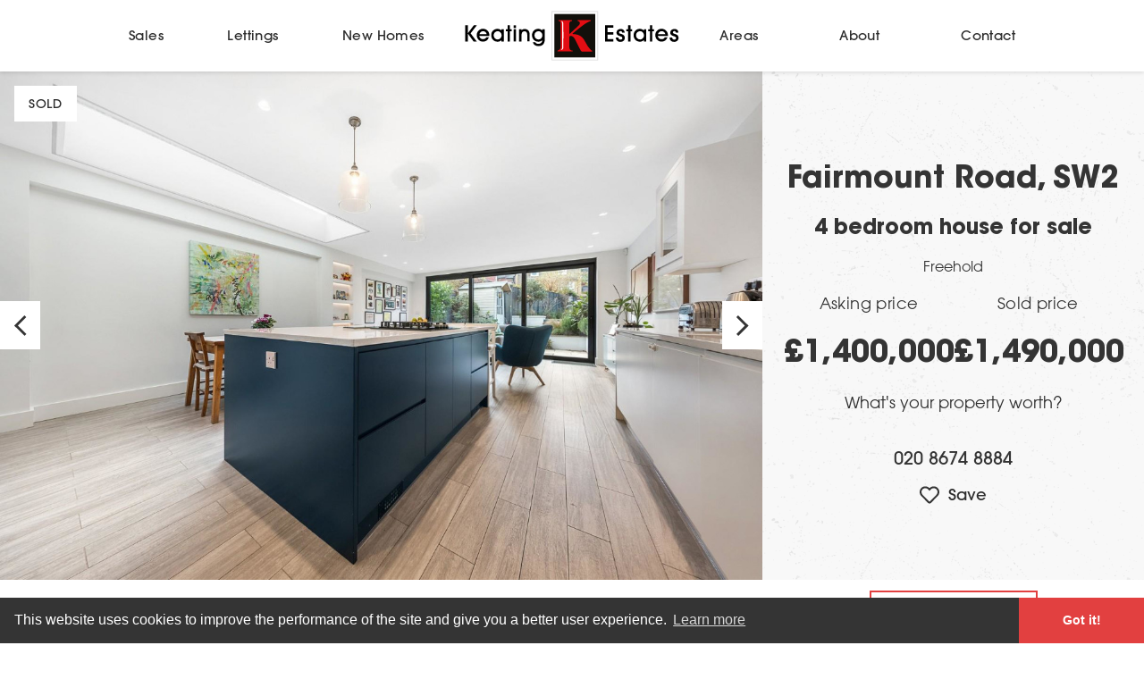

--- FILE ---
content_type: text/html; charset=UTF-8
request_url: https://www.keatingestates.com/sales/30452014/fairmount-road-sw2
body_size: 28920
content:
<!DOCTYPE html>
<html lang="en">
<head>
    <title>House for sale on Fairmount Road, SW2,  Ref 30452014 | Keating Estates</title>
    <meta name="description" content="Keating Estates are proud to bring to market a stunning example of a four double bedroom Victorian terraced house, with a garden large enough to truly forget your central location, close to all of the popular amenities of Brixton.">
    <meta name="keywords" content="">
    <meta charset="utf-8">
    <meta name="viewport" content="width=device-width, initial-scale=1">
    <meta name="csrf-token" content="TxROqP95TzGaTIBxGgO7zAL5HJuBgoq2eHNXQSr6">
    <link rel="canonical" href="https://www.keatingestates.com/sales/30452014/fairmount-road-sw2" />
    <meta property="og:url" content="https://www.keatingestates.com/sales/30452014/fairmount-road-sw2">
    <meta property="og:type" content="website">
    <meta property="og:title" content="House for sale on Fairmount Road, SW2,  Ref 30452014 | Keating Estates">
    <meta property="og:description" content="Keating Estates are proud to bring to market a stunning example of a four double bedroom Victorian terraced house, with a garden large enough to truly forget your central location, close to all of the popular amenities of Brixton.">
    <meta property="og:image" content="https://www.keatingestates.com/media/72725/conversions/q85zM0nYtUqRgJTbNcEIMQ-web.jpg">
    <meta name="twitter:card" content="summary_large_image">
    <meta name="twitter:title" content="House for sale on Fairmount Road, SW2,  Ref 30452014 | Keating Estates">
    <meta name="twitter:description" content="Keating Estates are proud to bring to market a stunning example of a four double bedroom Victorian terraced house, with a garden large enough to truly forget your central location, close to all of the popular amenities of Brixton.">
    <meta name="twitter:image" content="https://www.keatingestates.com/media/72725/conversions/q85zM0nYtUqRgJTbNcEIMQ-web.jpg">
    <link rel="stylesheet" href="https://www.keatingestates.com/css/avantgarde-family.css">
    <link rel="stylesheet" href="https://www.keatingestates.com/css/avantgarde-demibold.css">
    <link rel="stylesheet" href="/css/styles.css?id=2a09255f29799ef46d26?asset=94">
    <link rel="stylesheet" href="/css/styles_additional.css?asset=94">
    <link rel="apple-touch-icon" sizes="180x180" href="/apple-touch-icon.png">
    <link rel="icon" type="image/png" sizes="32x32" href="/favicon-32x32.png">
    <link rel="icon" type="image/png" sizes="16x16" href="/favicon-16x16.png">
    <link rel="manifest" href="/site.webmanifest">
    <link rel="mask-icon" href="/safari-pinned-tab.svg" color="#5bbad5">
    <meta name="msapplication-TileColor" content="#da532c">
    <meta name="theme-color" content="#ffffff">

<!-- Hotjar Tracking Code for https://www.keatingestates.com -->
<script>
    (function(h,o,t,j,a,r){
        h.hj=h.hj||function(){(h.hj.q=h.hj.q||[]).push(arguments)};
        h._hjSettings={hjid:3062926,hjsv:6};
        a=o.getElementsByTagName('head')[0];
        r=o.createElement('script');r.async=1;
        r.src=t+h._hjSettings.hjid+j+h._hjSettings.hjsv;
        a.appendChild(r);
    })(window,document,'https://static.hotjar.com/c/hotjar-','.js?sv=');
</script>

<script type="application/ld+json">
{
  "@context": "https://schema.org",
  "@type": "Organization",
  "name": "Keating Estates",
  "url": "https://www.keatingestates.com/",
  "logo": "https://www.keatingestates.com/wp-content/uploads/logo.png",
  "image": "https://www.keatingestates.com/wp-content/uploads/social-preview.jpg",
  "description": "Trusted South London estate agents offering property sales, lettings and valuations across Clapham, Brixton, Herne Hill and Balham.",
  "email": "info@keatingestates.com",
  "telephone": "+44 20 8299 8111",
  "sameAs": [
    "https://www.facebook.com/keatingestates",
    "https://www.instagram.com/keatingestates",
    "https://www.linkedin.com/company/keatingestates"
  ],
  "department": [
    {
      "@type": "RealEstateAgent",
      "name": "Keating Estates - Brixton Head Office",
      "address": {
        "@type": "PostalAddress",
        "streetAddress": "Unit 1, The Viaduct, 360 Coldharbour Lane",
        "addressLocality": "Brixton",
        "addressRegion": "London",
        "postalCode": "SW9 8PL",
        "addressCountry": "GB"
      },
      "telephone": "+44 20 8299 8111",
      "email": "info@keatingestates.com"
    },
    {
      "@type": "RealEstateAgent",
      "name": "Keating Estates - Clapham",
      "address": {
        "@type": "PostalAddress",
        "streetAddress": "23 Clapham Common South Side",
        "addressLocality": "Clapham, London",
        "postalCode": "SW4 7AB",
        "addressCountry": "GB"
      },
      "telephone": "+44 20 7720 2113",
      "email": "clapham@keatingestates.com"
    },
    {
      "@type": "RealEstateAgent",
      "name": "Keating Estates - Brixton",
      "address": {
        "@type": "PostalAddress",
        "streetAddress": "427 Coldharbour Lane",
        "addressLocality": "Brixton, London",
        "postalCode": "SW9 8LH",
        "addressCountry": "GB"
      },
      "telephone": "+44 20 7095 5777",
      "email": "brixton@keatingestates.com"
    },
    {
      "@type": "RealEstateAgent",
      "name": "Keating Estates - Herne Hill",
      "address": {
        "@type": "PostalAddress",
        "streetAddress": "17 Norwood Road",
        "addressLocality": "Herne Hill, London",
        "postalCode": "SE24 9AA",
        "addressCountry": "GB"
      },
      "telephone": "+44 20 8674 8884",
      "email": "hernehill@keatingestates.com"
    },
    {
      "@type": "RealEstateAgent",
      "name": "Keating Estates - Balham",
      "address": {
        "@type": "PostalAddress",
        "streetAddress": "61 Bedford Hill",
        "addressLocality": "Balham, London",
        "postalCode": "SW12 9EZ",
        "addressCountry": "GB"
      },
      "telephone": "+44 20 8079 3161",
      "email": "balham@keatingestates.com"
    }
  ]
}
</script>

</head>
<body>

	<header>
	<div class="container">
		<nav class="nav-main">
	<a href="/" class="nav-main-brand">Home</a>
	<a href="#" class="nav-main-toggle">Toggle menu</a>
	<a href="tel:02077202113" class="nav-main-contact">Call us</a>
	<div class="nav-main-container">
		<div class="nav-main-inner">
			<ul class="nav-main-left">
				<li class="nav-main-item">
					<a href="#">Sales</a>
					<ul class="nav-main-dropdown">
						<li class="nav-main-dropdown-item active">
							<a href="https://www.keatingestates.com/sales">Properties for sale</a>
						</li>
						<li class="nav-main-dropdown-item ">
							<a href="https://www.keatingestates.com/selling">Selling your property</a>
						</li>
						<li class="nav-main-dropdown-item ">
							<a href="https://www.keatingestates.com/sold">Sold properties</a>
						</li>
						<li class="nav-main-dropdown-item ">
							<a href="https://www.keatingestates.com/valuation?intent=Sales">Get a valuation</a>
						</li>
						<li class="nav-main-dropdown-item ">
							<a href="https://www.keatingestates.com/mortgage-calculator">Mortgages</a>
						</li>
					</ul>
				<li class="nav-main-item">
					<a href="#">Lettings</a>
					<ul class="nav-main-dropdown">
						<li class="nav-main-dropdown-item ">
							<a href="https://www.keatingestates.com/lettings">Properties to rent</a>
						</li>
						<li class="nav-main-dropdown-item ">
							<a href="https://www.keatingestates.com/landlords">Letting your property</a>
						</li>
						<li class="nav-main-dropdown-item ">
							<a href="https://www.keatingestates.com/valuation?intent=Lettings">Get a valuation</a>
						</li>
						<li class="nav-main-dropdown-item ">
							<a href="https://www.keatingestates.com/property-management">Property management</a>
						</li>
						<li class="nav-main-dropdown-item ">
							<a href="https://www.keatingestates.com/renting">Renting a property</a>
						</li>
						<li class="nav-main-dropdown-item">
							<a href="https://keating-estates.fixflo.com/" class="report">Report a repair</a>
						</li>
						<li class="nav-main-dropdown-item ">
							<a href="https://www.keatingestates.com/hmo">Property Licencing</a>
						</li>
					</ul>
				</li>
				<li class="nav-main-item">
					<a href="#">New Homes</a>
					<ul class="nav-main-dropdown">
						<li class="nav-main-dropdown-item ">
							<a href="https://www.keatingestates.com/new-homes">New homes for sale</a>
						</li>
						<li class="nav-main-dropdown-item ">
							<a href="https://www.keatingestates.com/developers">Developer services</a>
						</li>
					</ul>

				</li>
			</ul>
			<ul class="nav-main-right">
				<li class="nav-main-item">
					<a href="#">Areas</a>
					<ul class="nav-main-dropdown">
						<li class="nav-main-dropdown-item ">
							<a href="https://www.keatingestates.com/areas">Area guides</a>
						</li>
					</ul>
				</li>
				<li class="nav-main-item">
					<a href="#">About</a>
					<ul class="nav-main-dropdown">
						<li class="nav-main-dropdown-item ">
							<a href="https://www.keatingestates.com/about">About us</a>
						</li>
						<li class="nav-main-dropdown-item ">
							<a href="https://www.keatingestates.com/reviews">Reviews</a>
						</li>
						<li class="nav-main-dropdown-item ">
							<a href="https://www.keatingestates.com/careers">Careers</a>
						</li>
					</ul>
				</li>
				<li class="nav-main-item">
					<a href="#">Contact</a>
					<ul class="nav-main-dropdown">
						<li class="nav-main-dropdown-item ">
							<a href="https://www.keatingestates.com/contact">Contact us</a>
						</li>
						<li class="nav-main-dropdown-item ">
							<a href="https://www.keatingestates.com/contact/clapham">Clapham</a>
						</li>
						<li class="nav-main-dropdown-item ">
							<a href="https://www.keatingestates.com/contact/brixton">Brixton</a>
						</li>
						<li class="nav-main-dropdown-item ">
							<a href="https://www.keatingestates.com/contact/herne-hill">Herne Hill</a>
						</li>
						<li class="nav-main-dropdown-item ">
							<a href="https://www.keatingestates.com/contact/balham">Balham</a>
						</li>
						<li class="nav-main-dropdown-item">
							<a href="https://keating-estates.fixflo.com/" class="report">Report a repair</a>
						</li>
					</ul>
				</li>
			</ul>

			<div class="nav-main-social">
				<a href="https://www.facebook.com/keatingestates" class="facebook">Facebook</a>
				<a href="https://www.instagram.com/keatingestates/" class="instagram">Instagram</a>
				<a href="https://www.linkedin.com/company/keating-estates/" class="linkedin">LinkedIn</a>
			</div>
		</div>
	</div>


</nav>	</div>
</header>
    
    <main>
        
<div class="property-detail">

<div class="texture bg-grey-lightest" id="photos">
	<div class="container container-wide">
		<div class="relative">
			<div class="col lg:w-2/3 gallery">
				<div class="status">
					<div class="badge">Sold</div>
			    </div>
			    <div id="gallery" class="z-0 overflow-hidden">
        <img
        src="/media/72725/conversions/q85zM0nYtUqRgJTbNcEIMQ-web.jpg"
        data-src="/media/72725/conversions/q85zM0nYtUqRgJTbNcEIMQ-highres.jpg"
        srcset="https://www.keatingestates.com/media/72725/responsive-images/q85zM0nYtUqRgJTbNcEIMQ___web_1280_853.jpg 1280w, https://www.keatingestates.com/media/72725/responsive-images/q85zM0nYtUqRgJTbNcEIMQ___web_1070_713.jpg 1070w, https://www.keatingestates.com/media/72725/responsive-images/q85zM0nYtUqRgJTbNcEIMQ___web_896_597.jpg 896w, https://www.keatingestates.com/media/72725/responsive-images/q85zM0nYtUqRgJTbNcEIMQ___web_749_499.jpg 749w, https://www.keatingestates.com/media/72725/responsive-images/q85zM0nYtUqRgJTbNcEIMQ___web_627_417.jpg 627w, https://www.keatingestates.com/media/72725/responsive-images/q85zM0nYtUqRgJTbNcEIMQ___web_524_349.jpg 524w, https://www.keatingestates.com/media/72725/responsive-images/q85zM0nYtUqRgJTbNcEIMQ___web_439_292.jpg 439w, https://www.keatingestates.com/media/72725/responsive-images/q85zM0nYtUqRgJTbNcEIMQ___web_367_244.jpg 367w, https://www.keatingestates.com/media/72725/responsive-images/q85zM0nYtUqRgJTbNcEIMQ___web_307_204.jpg 307w, [data-uri] 32w"
        sizes="(min-width: 1280px) 1280px, 100vw"
        alt=""
        class="w-full">
        <img
        src="/media/72726/conversions/HWTudFmStUSI4fgSHZcCoA-web.jpg"
        data-src="/media/72726/conversions/HWTudFmStUSI4fgSHZcCoA-highres.jpg"
        srcset="https://www.keatingestates.com/media/72726/responsive-images/HWTudFmStUSI4fgSHZcCoA___web_1280_853.jpg 1280w, https://www.keatingestates.com/media/72726/responsive-images/HWTudFmStUSI4fgSHZcCoA___web_1070_713.jpg 1070w, https://www.keatingestates.com/media/72726/responsive-images/HWTudFmStUSI4fgSHZcCoA___web_895_596.jpg 895w, https://www.keatingestates.com/media/72726/responsive-images/HWTudFmStUSI4fgSHZcCoA___web_749_499.jpg 749w, https://www.keatingestates.com/media/72726/responsive-images/HWTudFmStUSI4fgSHZcCoA___web_627_417.jpg 627w, https://www.keatingestates.com/media/72726/responsive-images/HWTudFmStUSI4fgSHZcCoA___web_524_349.jpg 524w, https://www.keatingestates.com/media/72726/responsive-images/HWTudFmStUSI4fgSHZcCoA___web_439_292.jpg 439w, https://www.keatingestates.com/media/72726/responsive-images/HWTudFmStUSI4fgSHZcCoA___web_367_244.jpg 367w, https://www.keatingestates.com/media/72726/responsive-images/HWTudFmStUSI4fgSHZcCoA___web_307_204.jpg 307w, [data-uri] 32w"
        sizes="(min-width: 1280px) 1280px, 100vw"
        alt=""
        class="w-full">
        <img
        src="/media/72727/conversions/7qphcnRSR0yNsavmAc4GQA-web.jpg"
        data-src="/media/72727/conversions/7qphcnRSR0yNsavmAc4GQA-highres.jpg"
        srcset="https://www.keatingestates.com/media/72727/responsive-images/7qphcnRSR0yNsavmAc4GQA___web_1280_853.jpg 1280w, https://www.keatingestates.com/media/72727/responsive-images/7qphcnRSR0yNsavmAc4GQA___web_1070_713.jpg 1070w, https://www.keatingestates.com/media/72727/responsive-images/7qphcnRSR0yNsavmAc4GQA___web_895_596.jpg 895w, https://www.keatingestates.com/media/72727/responsive-images/7qphcnRSR0yNsavmAc4GQA___web_749_499.jpg 749w, https://www.keatingestates.com/media/72727/responsive-images/7qphcnRSR0yNsavmAc4GQA___web_627_417.jpg 627w, https://www.keatingestates.com/media/72727/responsive-images/7qphcnRSR0yNsavmAc4GQA___web_524_349.jpg 524w, https://www.keatingestates.com/media/72727/responsive-images/7qphcnRSR0yNsavmAc4GQA___web_439_292.jpg 439w, https://www.keatingestates.com/media/72727/responsive-images/7qphcnRSR0yNsavmAc4GQA___web_367_244.jpg 367w, https://www.keatingestates.com/media/72727/responsive-images/7qphcnRSR0yNsavmAc4GQA___web_307_204.jpg 307w, [data-uri] 32w"
        sizes="(min-width: 1280px) 1280px, 100vw"
        alt=""
        class="w-full">
        <img
        src="/media/72728/conversions/Bc0XJjq3SEunE0kz83lpkQ-web.jpg"
        data-src="/media/72728/conversions/Bc0XJjq3SEunE0kz83lpkQ-highres.jpg"
        srcset="https://www.keatingestates.com/media/72728/responsive-images/Bc0XJjq3SEunE0kz83lpkQ___web_1280_853.jpg 1280w, https://www.keatingestates.com/media/72728/responsive-images/Bc0XJjq3SEunE0kz83lpkQ___web_1070_713.jpg 1070w, https://www.keatingestates.com/media/72728/responsive-images/Bc0XJjq3SEunE0kz83lpkQ___web_896_597.jpg 896w, https://www.keatingestates.com/media/72728/responsive-images/Bc0XJjq3SEunE0kz83lpkQ___web_749_499.jpg 749w, https://www.keatingestates.com/media/72728/responsive-images/Bc0XJjq3SEunE0kz83lpkQ___web_627_417.jpg 627w, https://www.keatingestates.com/media/72728/responsive-images/Bc0XJjq3SEunE0kz83lpkQ___web_524_349.jpg 524w, https://www.keatingestates.com/media/72728/responsive-images/Bc0XJjq3SEunE0kz83lpkQ___web_439_292.jpg 439w, https://www.keatingestates.com/media/72728/responsive-images/Bc0XJjq3SEunE0kz83lpkQ___web_367_244.jpg 367w, [data-uri] 32w"
        sizes="(min-width: 1280px) 1280px, 100vw"
        alt=""
        class="w-full">
        <img
        src="/media/72729/conversions/UoHk72rsuEq1AMdLLrgNPw-web.jpg"
        data-src="/media/72729/conversions/UoHk72rsuEq1AMdLLrgNPw-highres.jpg"
        srcset="https://www.keatingestates.com/media/72729/responsive-images/UoHk72rsuEq1AMdLLrgNPw___web_1280_853.jpg 1280w, https://www.keatingestates.com/media/72729/responsive-images/UoHk72rsuEq1AMdLLrgNPw___web_1070_713.jpg 1070w, https://www.keatingestates.com/media/72729/responsive-images/UoHk72rsuEq1AMdLLrgNPw___web_896_597.jpg 896w, https://www.keatingestates.com/media/72729/responsive-images/UoHk72rsuEq1AMdLLrgNPw___web_749_499.jpg 749w, https://www.keatingestates.com/media/72729/responsive-images/UoHk72rsuEq1AMdLLrgNPw___web_627_417.jpg 627w, https://www.keatingestates.com/media/72729/responsive-images/UoHk72rsuEq1AMdLLrgNPw___web_524_349.jpg 524w, https://www.keatingestates.com/media/72729/responsive-images/UoHk72rsuEq1AMdLLrgNPw___web_439_292.jpg 439w, https://www.keatingestates.com/media/72729/responsive-images/UoHk72rsuEq1AMdLLrgNPw___web_367_244.jpg 367w, https://www.keatingestates.com/media/72729/responsive-images/UoHk72rsuEq1AMdLLrgNPw___web_307_204.jpg 307w, https://www.keatingestates.com/media/72729/responsive-images/UoHk72rsuEq1AMdLLrgNPw___web_257_171.jpg 257w, https://www.keatingestates.com/media/72729/responsive-images/UoHk72rsuEq1AMdLLrgNPw___web_215_143.jpg 215w, [data-uri] 32w"
        sizes="(min-width: 1280px) 1280px, 100vw"
        alt=""
        class="w-full">
        <img
        src="/media/72730/conversions/ayJOEsov4UWRbWMF2j1n1w-web.jpg"
        data-src="/media/72730/conversions/ayJOEsov4UWRbWMF2j1n1w-highres.jpg"
        srcset="https://www.keatingestates.com/media/72730/responsive-images/ayJOEsov4UWRbWMF2j1n1w___web_1280_853.jpg 1280w, https://www.keatingestates.com/media/72730/responsive-images/ayJOEsov4UWRbWMF2j1n1w___web_1070_713.jpg 1070w, https://www.keatingestates.com/media/72730/responsive-images/ayJOEsov4UWRbWMF2j1n1w___web_896_597.jpg 896w, https://www.keatingestates.com/media/72730/responsive-images/ayJOEsov4UWRbWMF2j1n1w___web_749_499.jpg 749w, https://www.keatingestates.com/media/72730/responsive-images/ayJOEsov4UWRbWMF2j1n1w___web_627_417.jpg 627w, https://www.keatingestates.com/media/72730/responsive-images/ayJOEsov4UWRbWMF2j1n1w___web_524_349.jpg 524w, https://www.keatingestates.com/media/72730/responsive-images/ayJOEsov4UWRbWMF2j1n1w___web_439_292.jpg 439w, https://www.keatingestates.com/media/72730/responsive-images/ayJOEsov4UWRbWMF2j1n1w___web_367_244.jpg 367w, https://www.keatingestates.com/media/72730/responsive-images/ayJOEsov4UWRbWMF2j1n1w___web_307_204.jpg 307w, https://www.keatingestates.com/media/72730/responsive-images/ayJOEsov4UWRbWMF2j1n1w___web_257_171.jpg 257w, https://www.keatingestates.com/media/72730/responsive-images/ayJOEsov4UWRbWMF2j1n1w___web_215_143.jpg 215w, [data-uri] 32w"
        sizes="(min-width: 1280px) 1280px, 100vw"
        alt=""
        class="w-full">
        <img
        src="/media/72731/conversions/AjyyBH7_k02HPiA5qgHZMw-web.jpg"
        data-src="/media/72731/conversions/AjyyBH7_k02HPiA5qgHZMw-highres.jpg"
        srcset="https://www.keatingestates.com/media/72731/responsive-images/AjyyBH7_k02HPiA5qgHZMw___web_1280_853.jpg 1280w, https://www.keatingestates.com/media/72731/responsive-images/AjyyBH7_k02HPiA5qgHZMw___web_1070_713.jpg 1070w, https://www.keatingestates.com/media/72731/responsive-images/AjyyBH7_k02HPiA5qgHZMw___web_895_596.jpg 895w, https://www.keatingestates.com/media/72731/responsive-images/AjyyBH7_k02HPiA5qgHZMw___web_749_499.jpg 749w, https://www.keatingestates.com/media/72731/responsive-images/AjyyBH7_k02HPiA5qgHZMw___web_627_417.jpg 627w, https://www.keatingestates.com/media/72731/responsive-images/AjyyBH7_k02HPiA5qgHZMw___web_524_349.jpg 524w, https://www.keatingestates.com/media/72731/responsive-images/AjyyBH7_k02HPiA5qgHZMw___web_439_292.jpg 439w, https://www.keatingestates.com/media/72731/responsive-images/AjyyBH7_k02HPiA5qgHZMw___web_367_244.jpg 367w, https://www.keatingestates.com/media/72731/responsive-images/AjyyBH7_k02HPiA5qgHZMw___web_307_204.jpg 307w, https://www.keatingestates.com/media/72731/responsive-images/AjyyBH7_k02HPiA5qgHZMw___web_257_171.jpg 257w, [data-uri] 32w"
        sizes="(min-width: 1280px) 1280px, 100vw"
        alt=""
        class="w-full">
        <img
        src="/media/72732/conversions/2Qkn1-P_ZEul80OQNa2jzg-web.jpg"
        data-src="/media/72732/conversions/2Qkn1-P_ZEul80OQNa2jzg-highres.jpg"
        srcset="https://www.keatingestates.com/media/72732/responsive-images/2Qkn1-P_ZEul80OQNa2jzg___web_1280_853.jpg 1280w, https://www.keatingestates.com/media/72732/responsive-images/2Qkn1-P_ZEul80OQNa2jzg___web_1070_713.jpg 1070w, https://www.keatingestates.com/media/72732/responsive-images/2Qkn1-P_ZEul80OQNa2jzg___web_896_597.jpg 896w, https://www.keatingestates.com/media/72732/responsive-images/2Qkn1-P_ZEul80OQNa2jzg___web_749_499.jpg 749w, https://www.keatingestates.com/media/72732/responsive-images/2Qkn1-P_ZEul80OQNa2jzg___web_627_417.jpg 627w, https://www.keatingestates.com/media/72732/responsive-images/2Qkn1-P_ZEul80OQNa2jzg___web_524_349.jpg 524w, https://www.keatingestates.com/media/72732/responsive-images/2Qkn1-P_ZEul80OQNa2jzg___web_439_292.jpg 439w, https://www.keatingestates.com/media/72732/responsive-images/2Qkn1-P_ZEul80OQNa2jzg___web_367_244.jpg 367w, https://www.keatingestates.com/media/72732/responsive-images/2Qkn1-P_ZEul80OQNa2jzg___web_307_204.jpg 307w, https://www.keatingestates.com/media/72732/responsive-images/2Qkn1-P_ZEul80OQNa2jzg___web_257_171.jpg 257w, [data-uri] 32w"
        sizes="(min-width: 1280px) 1280px, 100vw"
        alt=""
        class="w-full">
        <img
        src="/media/72733/conversions/cr1T_Ig7AEWcE62lL3hWog-web.jpg"
        data-src="/media/72733/conversions/cr1T_Ig7AEWcE62lL3hWog-highres.jpg"
        srcset="https://www.keatingestates.com/media/72733/responsive-images/cr1T_Ig7AEWcE62lL3hWog___web_1280_853.jpg 1280w, https://www.keatingestates.com/media/72733/responsive-images/cr1T_Ig7AEWcE62lL3hWog___web_1070_713.jpg 1070w, https://www.keatingestates.com/media/72733/responsive-images/cr1T_Ig7AEWcE62lL3hWog___web_896_597.jpg 896w, https://www.keatingestates.com/media/72733/responsive-images/cr1T_Ig7AEWcE62lL3hWog___web_749_499.jpg 749w, https://www.keatingestates.com/media/72733/responsive-images/cr1T_Ig7AEWcE62lL3hWog___web_627_417.jpg 627w, https://www.keatingestates.com/media/72733/responsive-images/cr1T_Ig7AEWcE62lL3hWog___web_524_349.jpg 524w, https://www.keatingestates.com/media/72733/responsive-images/cr1T_Ig7AEWcE62lL3hWog___web_439_292.jpg 439w, https://www.keatingestates.com/media/72733/responsive-images/cr1T_Ig7AEWcE62lL3hWog___web_367_244.jpg 367w, https://www.keatingestates.com/media/72733/responsive-images/cr1T_Ig7AEWcE62lL3hWog___web_307_204.jpg 307w, https://www.keatingestates.com/media/72733/responsive-images/cr1T_Ig7AEWcE62lL3hWog___web_257_171.jpg 257w, [data-uri] 32w"
        sizes="(min-width: 1280px) 1280px, 100vw"
        alt=""
        class="w-full">
        <img
        src="/media/72734/conversions/h8WTJ3-th0yoEvG5mh7-0Q-web.jpg"
        data-src="/media/72734/conversions/h8WTJ3-th0yoEvG5mh7-0Q-highres.jpg"
        srcset="https://www.keatingestates.com/media/72734/responsive-images/h8WTJ3-th0yoEvG5mh7-0Q___web_1280_853.jpg 1280w, https://www.keatingestates.com/media/72734/responsive-images/h8WTJ3-th0yoEvG5mh7-0Q___web_1070_713.jpg 1070w, https://www.keatingestates.com/media/72734/responsive-images/h8WTJ3-th0yoEvG5mh7-0Q___web_896_597.jpg 896w, https://www.keatingestates.com/media/72734/responsive-images/h8WTJ3-th0yoEvG5mh7-0Q___web_749_499.jpg 749w, https://www.keatingestates.com/media/72734/responsive-images/h8WTJ3-th0yoEvG5mh7-0Q___web_627_417.jpg 627w, https://www.keatingestates.com/media/72734/responsive-images/h8WTJ3-th0yoEvG5mh7-0Q___web_524_349.jpg 524w, https://www.keatingestates.com/media/72734/responsive-images/h8WTJ3-th0yoEvG5mh7-0Q___web_439_292.jpg 439w, https://www.keatingestates.com/media/72734/responsive-images/h8WTJ3-th0yoEvG5mh7-0Q___web_367_244.jpg 367w, https://www.keatingestates.com/media/72734/responsive-images/h8WTJ3-th0yoEvG5mh7-0Q___web_307_204.jpg 307w, [data-uri] 32w"
        sizes="(min-width: 1280px) 1280px, 100vw"
        alt=""
        class="w-full">
        <img
        src="/media/72735/conversions/RPKnj8KRh0ihR5Z6OUCrgQ-web.jpg"
        data-src="/media/72735/conversions/RPKnj8KRh0ihR5Z6OUCrgQ-highres.jpg"
        srcset="https://www.keatingestates.com/media/72735/responsive-images/RPKnj8KRh0ihR5Z6OUCrgQ___web_1280_853.jpg 1280w, https://www.keatingestates.com/media/72735/responsive-images/RPKnj8KRh0ihR5Z6OUCrgQ___web_1070_713.jpg 1070w, https://www.keatingestates.com/media/72735/responsive-images/RPKnj8KRh0ihR5Z6OUCrgQ___web_895_596.jpg 895w, https://www.keatingestates.com/media/72735/responsive-images/RPKnj8KRh0ihR5Z6OUCrgQ___web_749_499.jpg 749w, https://www.keatingestates.com/media/72735/responsive-images/RPKnj8KRh0ihR5Z6OUCrgQ___web_627_417.jpg 627w, https://www.keatingestates.com/media/72735/responsive-images/RPKnj8KRh0ihR5Z6OUCrgQ___web_524_349.jpg 524w, https://www.keatingestates.com/media/72735/responsive-images/RPKnj8KRh0ihR5Z6OUCrgQ___web_439_292.jpg 439w, https://www.keatingestates.com/media/72735/responsive-images/RPKnj8KRh0ihR5Z6OUCrgQ___web_367_244.jpg 367w, https://www.keatingestates.com/media/72735/responsive-images/RPKnj8KRh0ihR5Z6OUCrgQ___web_307_204.jpg 307w, [data-uri] 32w"
        sizes="(min-width: 1280px) 1280px, 100vw"
        alt=""
        class="w-full">
        <img
        src="/media/72736/conversions/M4cJiMtmJk-opdXWNKDWQg-web.jpg"
        data-src="/media/72736/conversions/M4cJiMtmJk-opdXWNKDWQg-highres.jpg"
        srcset="https://www.keatingestates.com/media/72736/responsive-images/M4cJiMtmJk-opdXWNKDWQg___web_1280_853.jpg 1280w, https://www.keatingestates.com/media/72736/responsive-images/M4cJiMtmJk-opdXWNKDWQg___web_1070_713.jpg 1070w, https://www.keatingestates.com/media/72736/responsive-images/M4cJiMtmJk-opdXWNKDWQg___web_896_597.jpg 896w, https://www.keatingestates.com/media/72736/responsive-images/M4cJiMtmJk-opdXWNKDWQg___web_749_499.jpg 749w, https://www.keatingestates.com/media/72736/responsive-images/M4cJiMtmJk-opdXWNKDWQg___web_627_417.jpg 627w, https://www.keatingestates.com/media/72736/responsive-images/M4cJiMtmJk-opdXWNKDWQg___web_524_349.jpg 524w, https://www.keatingestates.com/media/72736/responsive-images/M4cJiMtmJk-opdXWNKDWQg___web_439_292.jpg 439w, https://www.keatingestates.com/media/72736/responsive-images/M4cJiMtmJk-opdXWNKDWQg___web_367_244.jpg 367w, https://www.keatingestates.com/media/72736/responsive-images/M4cJiMtmJk-opdXWNKDWQg___web_307_204.jpg 307w, [data-uri] 32w"
        sizes="(min-width: 1280px) 1280px, 100vw"
        alt=""
        class="w-full">
        <img
        src="/media/72737/conversions/mwlhRbWVHUyNJUp49rgsqg-web.jpg"
        data-src="/media/72737/conversions/mwlhRbWVHUyNJUp49rgsqg-highres.jpg"
        srcset="https://www.keatingestates.com/media/72737/responsive-images/mwlhRbWVHUyNJUp49rgsqg___web_1280_853.jpg 1280w, https://www.keatingestates.com/media/72737/responsive-images/mwlhRbWVHUyNJUp49rgsqg___web_1070_713.jpg 1070w, https://www.keatingestates.com/media/72737/responsive-images/mwlhRbWVHUyNJUp49rgsqg___web_895_596.jpg 895w, https://www.keatingestates.com/media/72737/responsive-images/mwlhRbWVHUyNJUp49rgsqg___web_749_499.jpg 749w, https://www.keatingestates.com/media/72737/responsive-images/mwlhRbWVHUyNJUp49rgsqg___web_627_417.jpg 627w, https://www.keatingestates.com/media/72737/responsive-images/mwlhRbWVHUyNJUp49rgsqg___web_524_349.jpg 524w, https://www.keatingestates.com/media/72737/responsive-images/mwlhRbWVHUyNJUp49rgsqg___web_439_292.jpg 439w, https://www.keatingestates.com/media/72737/responsive-images/mwlhRbWVHUyNJUp49rgsqg___web_367_244.jpg 367w, https://www.keatingestates.com/media/72737/responsive-images/mwlhRbWVHUyNJUp49rgsqg___web_307_204.jpg 307w, [data-uri] 32w"
        sizes="(min-width: 1280px) 1280px, 100vw"
        alt=""
        class="w-full">
        <img
        src="/media/72738/conversions/V4mJegi4b0qXIb5GTYR_xA-web.jpg"
        data-src="/media/72738/conversions/V4mJegi4b0qXIb5GTYR_xA-highres.jpg"
        srcset="https://www.keatingestates.com/media/72738/responsive-images/V4mJegi4b0qXIb5GTYR_xA___web_1280_853.jpg 1280w, https://www.keatingestates.com/media/72738/responsive-images/V4mJegi4b0qXIb5GTYR_xA___web_1070_713.jpg 1070w, https://www.keatingestates.com/media/72738/responsive-images/V4mJegi4b0qXIb5GTYR_xA___web_896_597.jpg 896w, https://www.keatingestates.com/media/72738/responsive-images/V4mJegi4b0qXIb5GTYR_xA___web_749_499.jpg 749w, https://www.keatingestates.com/media/72738/responsive-images/V4mJegi4b0qXIb5GTYR_xA___web_627_417.jpg 627w, https://www.keatingestates.com/media/72738/responsive-images/V4mJegi4b0qXIb5GTYR_xA___web_524_349.jpg 524w, https://www.keatingestates.com/media/72738/responsive-images/V4mJegi4b0qXIb5GTYR_xA___web_439_292.jpg 439w, https://www.keatingestates.com/media/72738/responsive-images/V4mJegi4b0qXIb5GTYR_xA___web_367_244.jpg 367w, https://www.keatingestates.com/media/72738/responsive-images/V4mJegi4b0qXIb5GTYR_xA___web_307_204.jpg 307w, [data-uri] 32w"
        sizes="(min-width: 1280px) 1280px, 100vw"
        alt=""
        class="w-full">
        <img
        src="/media/72739/conversions/WcoggPxoDU-stpbqj35Brw-web.jpg"
        data-src="/media/72739/conversions/WcoggPxoDU-stpbqj35Brw-highres.jpg"
        srcset="https://www.keatingestates.com/media/72739/responsive-images/WcoggPxoDU-stpbqj35Brw___web_1280_853.jpg 1280w, https://www.keatingestates.com/media/72739/responsive-images/WcoggPxoDU-stpbqj35Brw___web_1070_713.jpg 1070w, https://www.keatingestates.com/media/72739/responsive-images/WcoggPxoDU-stpbqj35Brw___web_895_596.jpg 895w, https://www.keatingestates.com/media/72739/responsive-images/WcoggPxoDU-stpbqj35Brw___web_749_499.jpg 749w, https://www.keatingestates.com/media/72739/responsive-images/WcoggPxoDU-stpbqj35Brw___web_627_417.jpg 627w, https://www.keatingestates.com/media/72739/responsive-images/WcoggPxoDU-stpbqj35Brw___web_524_349.jpg 524w, https://www.keatingestates.com/media/72739/responsive-images/WcoggPxoDU-stpbqj35Brw___web_439_292.jpg 439w, https://www.keatingestates.com/media/72739/responsive-images/WcoggPxoDU-stpbqj35Brw___web_367_244.jpg 367w, https://www.keatingestates.com/media/72739/responsive-images/WcoggPxoDU-stpbqj35Brw___web_307_204.jpg 307w, https://www.keatingestates.com/media/72739/responsive-images/WcoggPxoDU-stpbqj35Brw___web_257_171.jpg 257w, [data-uri] 32w"
        sizes="(min-width: 1280px) 1280px, 100vw"
        alt=""
        class="w-full">
        <img
        src="/media/72740/conversions/ETXI4E7HG0aA5g19MbISJA-web.jpg"
        data-src="/media/72740/conversions/ETXI4E7HG0aA5g19MbISJA-highres.jpg"
        srcset="https://www.keatingestates.com/media/72740/responsive-images/ETXI4E7HG0aA5g19MbISJA___web_1280_853.jpg 1280w, https://www.keatingestates.com/media/72740/responsive-images/ETXI4E7HG0aA5g19MbISJA___web_1070_713.jpg 1070w, https://www.keatingestates.com/media/72740/responsive-images/ETXI4E7HG0aA5g19MbISJA___web_895_596.jpg 895w, https://www.keatingestates.com/media/72740/responsive-images/ETXI4E7HG0aA5g19MbISJA___web_749_499.jpg 749w, https://www.keatingestates.com/media/72740/responsive-images/ETXI4E7HG0aA5g19MbISJA___web_627_417.jpg 627w, https://www.keatingestates.com/media/72740/responsive-images/ETXI4E7HG0aA5g19MbISJA___web_524_349.jpg 524w, https://www.keatingestates.com/media/72740/responsive-images/ETXI4E7HG0aA5g19MbISJA___web_439_292.jpg 439w, https://www.keatingestates.com/media/72740/responsive-images/ETXI4E7HG0aA5g19MbISJA___web_367_244.jpg 367w, https://www.keatingestates.com/media/72740/responsive-images/ETXI4E7HG0aA5g19MbISJA___web_307_204.jpg 307w, [data-uri] 32w"
        sizes="(min-width: 1280px) 1280px, 100vw"
        alt=""
        class="w-full">
        <img
        src="/media/72741/conversions/JKZrT333n0i4YgkUT8dkXA-web.jpg"
        data-src="/media/72741/conversions/JKZrT333n0i4YgkUT8dkXA-highres.jpg"
        srcset="https://www.keatingestates.com/media/72741/responsive-images/JKZrT333n0i4YgkUT8dkXA___web_1280_853.jpg 1280w, https://www.keatingestates.com/media/72741/responsive-images/JKZrT333n0i4YgkUT8dkXA___web_1070_713.jpg 1070w, https://www.keatingestates.com/media/72741/responsive-images/JKZrT333n0i4YgkUT8dkXA___web_895_596.jpg 895w, https://www.keatingestates.com/media/72741/responsive-images/JKZrT333n0i4YgkUT8dkXA___web_749_499.jpg 749w, https://www.keatingestates.com/media/72741/responsive-images/JKZrT333n0i4YgkUT8dkXA___web_627_417.jpg 627w, https://www.keatingestates.com/media/72741/responsive-images/JKZrT333n0i4YgkUT8dkXA___web_524_349.jpg 524w, https://www.keatingestates.com/media/72741/responsive-images/JKZrT333n0i4YgkUT8dkXA___web_439_292.jpg 439w, https://www.keatingestates.com/media/72741/responsive-images/JKZrT333n0i4YgkUT8dkXA___web_367_244.jpg 367w, https://www.keatingestates.com/media/72741/responsive-images/JKZrT333n0i4YgkUT8dkXA___web_307_204.jpg 307w, [data-uri] 32w"
        sizes="(min-width: 1280px) 1280px, 100vw"
        alt=""
        class="w-full">
        <img
        src="/media/72742/conversions/ts3QLagNNUqvmq3bVvTVdA-web.jpg"
        data-src="/media/72742/conversions/ts3QLagNNUqvmq3bVvTVdA-highres.jpg"
        srcset="https://www.keatingestates.com/media/72742/responsive-images/ts3QLagNNUqvmq3bVvTVdA___web_1280_853.jpg 1280w, https://www.keatingestates.com/media/72742/responsive-images/ts3QLagNNUqvmq3bVvTVdA___web_1070_713.jpg 1070w, https://www.keatingestates.com/media/72742/responsive-images/ts3QLagNNUqvmq3bVvTVdA___web_895_596.jpg 895w, https://www.keatingestates.com/media/72742/responsive-images/ts3QLagNNUqvmq3bVvTVdA___web_749_499.jpg 749w, https://www.keatingestates.com/media/72742/responsive-images/ts3QLagNNUqvmq3bVvTVdA___web_627_417.jpg 627w, https://www.keatingestates.com/media/72742/responsive-images/ts3QLagNNUqvmq3bVvTVdA___web_524_349.jpg 524w, https://www.keatingestates.com/media/72742/responsive-images/ts3QLagNNUqvmq3bVvTVdA___web_439_292.jpg 439w, https://www.keatingestates.com/media/72742/responsive-images/ts3QLagNNUqvmq3bVvTVdA___web_367_244.jpg 367w, https://www.keatingestates.com/media/72742/responsive-images/ts3QLagNNUqvmq3bVvTVdA___web_307_204.jpg 307w, [data-uri] 32w"
        sizes="(min-width: 1280px) 1280px, 100vw"
        alt=""
        class="w-full">
        <img
        src="/media/72743/conversions/lUJuA-izkEuHkYK_ZY3nBw-web.jpg"
        data-src="/media/72743/conversions/lUJuA-izkEuHkYK_ZY3nBw-highres.jpg"
        srcset="https://www.keatingestates.com/media/72743/responsive-images/lUJuA-izkEuHkYK_ZY3nBw___web_1280_853.jpg 1280w, https://www.keatingestates.com/media/72743/responsive-images/lUJuA-izkEuHkYK_ZY3nBw___web_1070_713.jpg 1070w, https://www.keatingestates.com/media/72743/responsive-images/lUJuA-izkEuHkYK_ZY3nBw___web_895_596.jpg 895w, https://www.keatingestates.com/media/72743/responsive-images/lUJuA-izkEuHkYK_ZY3nBw___web_749_499.jpg 749w, https://www.keatingestates.com/media/72743/responsive-images/lUJuA-izkEuHkYK_ZY3nBw___web_627_417.jpg 627w, https://www.keatingestates.com/media/72743/responsive-images/lUJuA-izkEuHkYK_ZY3nBw___web_524_349.jpg 524w, https://www.keatingestates.com/media/72743/responsive-images/lUJuA-izkEuHkYK_ZY3nBw___web_439_292.jpg 439w, https://www.keatingestates.com/media/72743/responsive-images/lUJuA-izkEuHkYK_ZY3nBw___web_367_244.jpg 367w, [data-uri] 32w"
        sizes="(min-width: 1280px) 1280px, 100vw"
        alt=""
        class="w-full">
        <img
        src="/media/72744/conversions/jZskUrjA8EmHnf94LkOn8g-web.jpg"
        data-src="/media/72744/conversions/jZskUrjA8EmHnf94LkOn8g-highres.jpg"
        srcset="https://www.keatingestates.com/media/72744/responsive-images/jZskUrjA8EmHnf94LkOn8g___web_1280_853.jpg 1280w, https://www.keatingestates.com/media/72744/responsive-images/jZskUrjA8EmHnf94LkOn8g___web_1070_713.jpg 1070w, https://www.keatingestates.com/media/72744/responsive-images/jZskUrjA8EmHnf94LkOn8g___web_896_597.jpg 896w, https://www.keatingestates.com/media/72744/responsive-images/jZskUrjA8EmHnf94LkOn8g___web_749_499.jpg 749w, https://www.keatingestates.com/media/72744/responsive-images/jZskUrjA8EmHnf94LkOn8g___web_627_417.jpg 627w, https://www.keatingestates.com/media/72744/responsive-images/jZskUrjA8EmHnf94LkOn8g___web_524_349.jpg 524w, https://www.keatingestates.com/media/72744/responsive-images/jZskUrjA8EmHnf94LkOn8g___web_439_292.jpg 439w, https://www.keatingestates.com/media/72744/responsive-images/jZskUrjA8EmHnf94LkOn8g___web_367_244.jpg 367w, [data-uri] 32w"
        sizes="(min-width: 1280px) 1280px, 100vw"
        alt=""
        class="w-full">
        <img
        src="/media/72745/conversions/7CwV40QVykWyX5lR1ovwMA-web.jpg"
        data-src="/media/72745/conversions/7CwV40QVykWyX5lR1ovwMA-highres.jpg"
        srcset="https://www.keatingestates.com/media/72745/responsive-images/7CwV40QVykWyX5lR1ovwMA___web_1280_853.jpg 1280w, https://www.keatingestates.com/media/72745/responsive-images/7CwV40QVykWyX5lR1ovwMA___web_1070_713.jpg 1070w, https://www.keatingestates.com/media/72745/responsive-images/7CwV40QVykWyX5lR1ovwMA___web_896_597.jpg 896w, https://www.keatingestates.com/media/72745/responsive-images/7CwV40QVykWyX5lR1ovwMA___web_749_499.jpg 749w, https://www.keatingestates.com/media/72745/responsive-images/7CwV40QVykWyX5lR1ovwMA___web_627_417.jpg 627w, https://www.keatingestates.com/media/72745/responsive-images/7CwV40QVykWyX5lR1ovwMA___web_524_349.jpg 524w, https://www.keatingestates.com/media/72745/responsive-images/7CwV40QVykWyX5lR1ovwMA___web_439_292.jpg 439w, https://www.keatingestates.com/media/72745/responsive-images/7CwV40QVykWyX5lR1ovwMA___web_367_244.jpg 367w, https://www.keatingestates.com/media/72745/responsive-images/7CwV40QVykWyX5lR1ovwMA___web_307_204.jpg 307w, https://www.keatingestates.com/media/72745/responsive-images/7CwV40QVykWyX5lR1ovwMA___web_257_171.jpg 257w, https://www.keatingestates.com/media/72745/responsive-images/7CwV40QVykWyX5lR1ovwMA___web_215_143.jpg 215w, [data-uri] 32w"
        sizes="(min-width: 1280px) 1280px, 100vw"
        alt=""
        class="w-full">
    </div>
			</div>
			<div class="col details">
				<h1 class="h1 address">Fairmount Road, SW2</h1>
				<div class="h3 title">4 bedroom house for sale</div>
				<div class="tenure">Freehold</div>

								<div class="md:flex">
					<div class="lg:w-1/2 md:mr-12 lg:mr-0">
						<p class="p mb-0">Asking price</p>
						<div class="h1 price">£1,400,000</div>
					</div>
					<div class="lg:w-1/2">
						<p class="p mb-0">Sold price</p>
						<div class="h1 price">£1,490,000</div>
					</div>
				</div>
				
				<div class="p2 valuation">
					<a href="https://www.keatingestates.com/valuation?intent=Sales" class="text-grey-darkest">What's your property worth?</a>
				</div>

								<div class="arrange-cta">
					<a href="https://www.keatingestates.com/register?intent=Sales" class="button highlight">Register</a>
					<a href="tel:02086748884" class="button">020 8674 8884</a>
				</div>
				
				<div class="h4 telephone hidden lg:block">020 8674 8884</div>

				<div class="buttons">
					<a href="#" data-id="30452014" class="button-small favourite mr-2 "></a>
										<a href="https://www.keatingestates.com/media/72747/N5VonrvfP0OSpFZM_B5HrA.pdf" download="fairmount-road-sw2-30452014.pdf" class="md:hidden button-small bg-download mr-2">Brochure</a>
										<a href="#share" class="scrollLink button-small bg-share">Share</a>
				</div>

				<div>
					<a href="#" data-id="30452014" class="favourite  text-lg font-bold inline-block py-6 no-underline text-grey-darkest hidden lg:inline"></a>
				</div>

			</div>
		</div>
	</div>
</div>

<div class="hidden md:block border-b-2 sticky pin-t bg-white z-40" style="border-color: #e2e2e2;">
	<div class="container container-wide">
		<nav class="row">
			<div class="col w-full lg:w-2/3">
				<nav class="nav-property">
					<a href="#photos" class="scrollLink">Photos</a>
					<a href="#details" class="scrollLink">Details</a>
										<a href="#floorplans" class="scrollLink">Floor plan</a>
															<a href="#map" class="scrollLink">Map</a>
															<a href="#area" class="scrollLink">Area</a>
															<a href="https://www.keatingestates.com/media/72747/N5VonrvfP0OSpFZM_B5HrA.pdf" class="bg-download" download="fairmount-road-sw2-30452014.pdf">Brochure</a>
									</nav>
			</div>
			<div class="col lg:w-1/3 hidden lg:block relative text-center">
								<div class="register">
					<a href="https://www.keatingestates.com/register?intent=Sales" class="button highlight mt-3">Register your search</a>
				</div>
							</div>
		</nav>
	</div>
</div>

<div class="section" id="details">
	<div class="container">
		<div class="row md:flex-row-reverse">
			<div class="col lg:w-1/3 mb-12 md:mb-0">
								<p class="h2">Features</p>
				<ul class="features pl-5">
									<li class="">Four double bedrooms</li>
									<li class="">Two bathrooms</li>
									<li class="">Victorian terraced house</li>
									<li class="">Beautiful kitchen conversion</li>
									<li class="">Astoundingly large private garden</li>
									<li class="">Characterful features &amp; modern finishes</li>
									<li class="">Over 2000 square feet of internal living space</li>
									<li class="">Sought-after residential road</li>
									<li class="">A short walk to Brixton tube station and Brixton Village</li>
									<li class="">Close proximity to Brockwell Park</li>
								</ul>
							</div>
			<div class="col lg:w-2/3 mb-0">
				<p class="h2">Property details</p>

				<div class="description line-clamp">
					<p>A stunning example of a four double bedroom Victorian terraced house, located on one of Brixton’s sought-after residential streets, Fairmount Road. This exceptional family home has been finished to an impeccable standard, with great sensitivity to the period character of the property. With over 2000 square feet of living space on offer, four spacious bedrooms, a high-quality finish and a beautifully large garden to match, this is a real box ticker.</p>
<p>The ground floor comprises a wide hallway complete with beautiful Victorian tiling and access to a convenient cellar, a dual-aspect reception room complete with a bright bay window, two original fireplaces, high ceilings and ample space in which to relax or entertain guests plus a WC. To the rear of the property, an extended eat-in kitchen and living space provides the perfect family hub. Sleek handleless units, a long sky light and a large kitchen island create an elegant yet practical space in which to cook and dine, with fully integrated appliances and plenty of worktop and storage space. Floor to ceiling glass doors open onto terrace with steps opening to the astoundingly sized and serene private south-facing garden, planted with fruit trees and vegetable beds, an array of trees and shrubs, with a wide lawn and additional terrace, perfect for enjoying garden parties, barbecues or unwinding with a book during the spring and summer months.</p>
<p>On the first floor are three of the four bedrooms, all of which are extremely comfortable doubles. The master bedroom runs the entire width of the front of the house with convenient built-in storage. There is a charming and up to date family bathroom which serves the bedrooms on this floor, and stairs lead up to another double bedroom and an additional bathroom. There is also substantial loft space providing extra storage and the property can be extended further subject to necessary permission.</p>
<p>Situated on Fairmount Road, an attractive, quiet road just off Brixton Hill, this popular street benefits from a quiet setting as the road wraps around onto Beechdale Road, which results in no through traffic, only allowing access to these particular houses on these two desirable roads.</p>
<p>The property is only a short walk away from two of Brixton’s most popular primary schools, the local amenities of vibrant Brixton Hill, the ever-popular Brockwell Park and the fantastic variety of nightlife on offer in central Brixton. With access to the Victoria line at Brixton tube station also within a ten-minute stroll, the location cannot be overstated. This is a stunning home that has a real mix of characterful features and contemporary design and, together with the unparalleled location, will appeal to a vast range of purchasers.</p>
				</div>

				<div class="banding flex">
															<p class="text-lg font-bold mr-12">EPC rating: C (70)</p>
									</div>

				<div class="share" id="share">
    <p class="text-lg font-bold mb-2">Share this property</p>
        <a href="mailto:?subject=Fairmount%20Road%2C%20SW2%20-%20Keating%20Estates&body=I%20thought%20you%20might%20be%20interested%20in%20this%20property%20listed%20with%20Keating%20Estates.%0D%0A%0D%0AFairmount%20Road%2C%20SW2%20-%20Keating%20Estates%0D%0A%0D%0Ahttps://www.keatingestates.com/sales/30452014/fairmount-road-sw2" class="email">
        <span>Email</span>
    </a>
            <a href="https://www.facebook.com/sharer/sharer.php?u=https://www.keatingestates.com/sales/30452014/fairmount-road-sw2" class="facebook">
        <span>Facebook</span>
    </a>
            <a href="https://twitter.com/intent/tweet?text=https://www.keatingestates.com/sales/30452014/fairmount-road-sw2" class="twitter">
        <span>Twitter</span>
    </a>
            <a href="https://pinterest.com/pin/create/button/?url=https://www.keatingestates.com/sales/30452014/fairmount-road-sw2&media=&description=" class="pinterest">
        <span>Pinterest</span>
    </a>
        </div>
			</div>
		</div>
	</div>
</div>

<div class="section floorplans" id="floorplans">
	<div class="container floorplan">
				<a href="/media/72746/conversions/2Rk4pRSn20WVR2OCj4J21w-web.jpg" download="fairmount-road-sw2-floorplan.jpg" class="download"></a>
		<p class="h2 mb-8">Floor plan</p>
		<div class="text-center">
			<img src="/media/72746/conversions/2Rk4pRSn20WVR2OCj4J21w-web.jpg" alt="Floorplan" class="max-w-full border border-grey">
		</div>
			</div>
</div>

<input type="hidden" id="lat" value="51.452487">
<input type="hidden" id="lng" value="-0.118513">
<div class="section" id="map">
    <div class="container-wide property-map-container">
        <div class="tabs location-tabs">
            <nav class="flex scrollable">
                <a href="#map" data-target="map" class="active">Map</a>
                <a href="#stations" data-target="stations" class="">Stations</a>
                <a href="#directions" data-target="directions" class="">Directions</a>
                <a href="#schools" data-target="schools" class="">Schools and Other Useful Information</a>
            </nav>

            <div class="tab map active">
                <div class="lg:flex">
                    <div class="info">
                        <div class="distances">
                            <h4 class="mb-4">Front door to work</h4>
                            <p class="p2">An estimate of the journey times to popular London destinations, using the first fast train after 8am.</p>
                            <ul class="list-reset">
                                                                <li>Victoria <span class="duration">24 mins</span></li>
                                                                <li>South Bank <span class="duration">29 mins</span></li>
                                                                <li>London Bridge <span class="duration">30 mins</span></li>
                                                                <li>The City <span class="duration">32 mins</span></li>
                                                                <li>Canary Wharf <span class="duration">43 mins</span></li>
                                                            </ul>
                        </div>
                        <span class="toggle"><a href="#"></a></span>
                    </div>
                    <div class="map-canvas"></div>
                </div>
            </div>
            <div class="tab stations">
                <div class="lg:flex">
                    <div class="info">
                        <div class="amenities">
                                                        <a href="#"
                                class="amenity tube"
                                data-property="30452014"
                                data-amenity="12"
                                data-lat="51.462618"
                                data-lng="-0.114846"
                                data-type="3">
                                <p class="title">
                                    Brixton
                                </p>
                                <p class="distance">
                                    0.8 mi / 15 mins walk
                                </p>
                                <span class="a">Route & info</span>
                                <div class="amenity-description">
                                    <p>Victoria Line services every three mins (approx) to Finsbury Park and Walthamstow Central.</p>
                                </div>
                            </a>
                                                        <a href="#"
                                class="amenity train"
                                data-property="30452014"
                                data-amenity="13"
                                data-lat="51.462862"
                                data-lng="-0.113381"
                                data-type="2">
                                <p class="title">
                                    Brixton
                                </p>
                                <p class="distance">
                                    0.9 mi / 17 mins walk
                                </p>
                                <span class="a">Route & info</span>
                                <div class="amenity-description">
                                    <p>4 trains direct to Victoria per hour and 4 to Orpington via Herne Hill</p>
                                </div>
                            </a>
                                                        <a href="#"
                                class="amenity train"
                                data-property="30452014"
                                data-amenity="20"
                                data-lat="51.453130"
                                data-lng="-0.102520"
                                data-type="2">
                                <p class="title">
                                    Herne Hill
                                </p>
                                <p class="distance">
                                    1 mi / 18 mins walk
                                </p>
                                <span class="a">Route & info</span>
                                <div class="amenity-description">
                                    <p>ZONE 2. First Capital Connect services to Victoria, Blackfriars and Wimbledon.</p>
                                </div>
                            </a>
                                                        <a href="#"
                                class="amenity tube"
                                data-property="30452014"
                                data-amenity="6"
                                data-lat="51.461703"
                                data-lng="-0.138338"
                                data-type="3">
                                <p class="title">
                                    Clapham Common
                                </p>
                                <p class="distance">
                                    1.2 mi / 24 mins walk
                                </p>
                                <span class="a">Route & info</span>
                                <div class="amenity-description">
                                    <p>ZONE 2, Northern Line underground station with trains north via Bank or Charing Cross every five minutes (approx)</p>
                                </div>
                            </a>
                                                        <a href="#"
                                class="amenity train"
                                data-property="30452014"
                                data-amenity="28"
                                data-lat="51.439860"
                                data-lng="-0.105051"
                                data-type="2">
                                <p class="title">
                                    Tulse Hill
                                </p>
                                <p class="distance">
                                    1.2 mi / 25 mins walk
                                </p>
                                <span class="a">Route & info</span>
                                <div class="amenity-description">
                                    <p>ZONE 3. Southern and First Capital Connect services to London Bridge via Peckham Rye, Blackfriars, West Croydon, Beckenham Junction via Crystal Palace and Sutton via Wimbledon.</p>
                                </div>
                            </a>
                                                        <a href="#"
                                class="amenity tube"
                                data-property="30452014"
                                data-amenity="14"
                                data-lat="51.465124"
                                data-lng="-0.129965"
                                data-type="3">
                                <p class="title">
                                    Clapham North
                                </p>
                                <p class="distance">
                                    1.2 mi / 24 mins walk
                                </p>
                                <span class="a">Route & info</span>
                                <div class="amenity-description">
                                    <p>ZONE 2, Northern Line underground station with trains north via Bank or Charing Cross every five minutes (approx)</p>
                                </div>
                            </a>
                                                        <a href="#"
                                class="amenity train"
                                data-property="30452014"
                                data-amenity="32"
                                data-lat="51.438191"
                                data-lng="-0.127123"
                                data-type="2">
                                <p class="title">
                                    Streatham Hill
                                </p>
                                <p class="distance">
                                    1.3 mi / 26 mins walk
                                </p>
                                <span class="a">Route & info</span>
                                <div class="amenity-description">
                                    <p>ZONE 2. Southern services to Victoria via Clapham Junction, London Bridge, Crystal Palace and Sutton. </p>
                                </div>
                            </a>
                                                        <a href="#"
                                class="amenity train"
                                data-property="30452014"
                                data-amenity="16"
                                data-lat="51.465478"
                                data-lng="-0.132482"
                                data-type="2">
                                <p class="title">
                                    Clapham High Street
                                </p>
                                <p class="distance">
                                    1.3 mi / 25 mins walk
                                </p>
                                <span class="a">Route & info</span>
                                <div class="amenity-description">
                                    <p>ZONE 2 Overground line between Highbury and Islington and Clapham Junction with trains every 5 minutes (approx). Limited service of Southeastern trains to Victoria too.</p>
                                </div>
                            </a>
                                                        <a href="#"
                                class="amenity train"
                                data-property="30452014"
                                data-amenity="11"
                                data-lat="51.466189"
                                data-lng="-0.102230"
                                data-type="2">
                                <p class="title">
                                    Loughborough Junction
                                </p>
                                <p class="distance">
                                    1.4 mi / 27 mins walk
                                </p>
                                <span class="a">Route & info</span>
                                <div class="amenity-description">
                                    <p>Trains north to Blackfriars (8 mins), Farrindon (15 mins) and Kings Cross/St Pancras (18 mins) and beyond up to north west London every 10 mins at rush hour.</p>
                                </div>
                            </a>
                                                        <a href="#"
                                class="amenity tube"
                                data-property="30452014"
                                data-amenity="15"
                                data-lat="51.452650"
                                data-lng="-0.147560"
                                data-type="3">
                                <p class="title">
                                    Clapham South
                                </p>
                                <p class="distance">
                                    1.6 mi / 32 mins walk
                                </p>
                                <span class="a">Route & info</span>
                                <div class="amenity-description">
                                    <p>ZONE 2 (and 3), Northern Line underground station with trains north via Bank or Charing Cross every five minutes (approx)</p>
                                </div>
                            </a>
                                                    </div>
                        <span class="toggle"><a href="#"></a></span>
                    </div>
                    <div class="map-canvas"></div>
                </div>
            </div>
            <div class="tab directions">
                <div class="lg:flex">
                    <div class="info">
                        <div class="directions">
                            <div class="form-row">
                                <div class="modes">
                                    <input id="walking" checked="checked" name="mode" type="radio" value="WALKING">
                                    <label for="walking" class="walking" title="Walking">Walking</label>

                                    <input id="cycling" name="mode" type="radio" value="BICYCLING">
                                    <label for="cycling" class="cycling" title="Cycling">Cycling</label>

                                    <input id="transit" name="mode" type="radio" value="TRANSIT">
                                    <label for="transit" class="transit" title="Public Transport">Public Transport</label>

                                    <input id="driving" name="mode" type="radio" value="DRIVING">
                                    <label for="driving" class="driving" title="Driving">Driving</label>
                                </div>
                            </div>

                            <div class="form-row destination">
                                <div class="flex-grow">
                                    <input class="form-control" name="destination" type="text">
                                </div>
                                <div>
                                    <button class="button">Go</button>
                                </div>
                            </div>

                            <div id="directions-panel" class="directions-panel"></div>
                        </div>
                        <span class="toggle"><a href="#"></a></span>
                    </div>
                    <div class="map-canvas"></div>
                </div>
            </div>
            <div class="tab schools">
                <iframe id="mapFrame"></iframe>
            </div>
        </div>
    </div>
</div>


</div>

<div class="section" id="area">
    <div class="container">
        <h2>Brixton area highlights</h2>
        <div class="row lg:flex-row-reverse">
            <div class="col lg:w-2/5">
                                <div class="mb-8">
                    <div id="area_gallery" class="z-0 overflow-hidden">
                                                <img
                            src="/media/6366/conversions/brixton-pop-brixton-keating-estates-square.jpg"
                            data-src="/media/6366/conversions/brixton-pop-brixton-keating-estates-square.jpg"
                            srcset="https://www.keatingestates.com/media/6366/responsive-images/brixton-pop-brixton-keating-estates___square_800_800.png 800w, https://www.keatingestates.com/media/6366/responsive-images/brixton-pop-brixton-keating-estates___square_669_669.png 669w, https://www.keatingestates.com/media/6366/responsive-images/brixton-pop-brixton-keating-estates___square_559_559.png 559w, https://www.keatingestates.com/media/6366/responsive-images/brixton-pop-brixton-keating-estates___square_468_468.png 468w, https://www.keatingestates.com/media/6366/responsive-images/brixton-pop-brixton-keating-estates___square_391_391.png 391w, https://www.keatingestates.com/media/6366/responsive-images/brixton-pop-brixton-keating-estates___square_327_327.png 327w, https://www.keatingestates.com/media/6366/responsive-images/brixton-pop-brixton-keating-estates___square_274_274.png 274w, https://www.keatingestates.com/media/6366/responsive-images/brixton-pop-brixton-keating-estates___square_229_229.png 229w, [data-uri] 32w"
                            sizes="(min-width: 920px) 920px, 100vw"
                            class="width-full">
                                                <img
                            src="/media/71008/conversions/brixton-herne-hill-brockwell-lido-keating-estates-square.jpg"
                            data-src="/media/71008/conversions/brixton-herne-hill-brockwell-lido-keating-estates-square.jpg"
                            srcset="https://www.keatingestates.com/media/71008/responsive-images/brixton-herne-hill-brockwell-lido-keating-estates___square_800_800.jpg 800w, https://www.keatingestates.com/media/71008/responsive-images/brixton-herne-hill-brockwell-lido-keating-estates___square_669_669.jpg 669w, https://www.keatingestates.com/media/71008/responsive-images/brixton-herne-hill-brockwell-lido-keating-estates___square_560_560.jpg 560w, https://www.keatingestates.com/media/71008/responsive-images/brixton-herne-hill-brockwell-lido-keating-estates___square_468_468.jpg 468w, https://www.keatingestates.com/media/71008/responsive-images/brixton-herne-hill-brockwell-lido-keating-estates___square_391_391.jpg 391w, https://www.keatingestates.com/media/71008/responsive-images/brixton-herne-hill-brockwell-lido-keating-estates___square_327_327.jpg 327w, https://www.keatingestates.com/media/71008/responsive-images/brixton-herne-hill-brockwell-lido-keating-estates___square_274_274.jpg 274w, https://www.keatingestates.com/media/71008/responsive-images/brixton-herne-hill-brockwell-lido-keating-estates___square_229_229.jpg 229w, [data-uri] 32w"
                            sizes="(min-width: 920px) 920px, 100vw"
                            class="width-full">
                                                <img
                            src="/media/71009/conversions/brixton-ritzy-keating-estates-square.jpg"
                            data-src="/media/71009/conversions/brixton-ritzy-keating-estates-square.jpg"
                            srcset="https://www.keatingestates.com/media/71009/responsive-images/brixton-ritzy-keating-estates___square_800_800.png 800w, https://www.keatingestates.com/media/71009/responsive-images/brixton-ritzy-keating-estates___square_669_669.png 669w, https://www.keatingestates.com/media/71009/responsive-images/brixton-ritzy-keating-estates___square_560_560.png 560w, https://www.keatingestates.com/media/71009/responsive-images/brixton-ritzy-keating-estates___square_468_468.png 468w, https://www.keatingestates.com/media/71009/responsive-images/brixton-ritzy-keating-estates___square_391_391.png 391w, https://www.keatingestates.com/media/71009/responsive-images/brixton-ritzy-keating-estates___square_327_327.png 327w, https://www.keatingestates.com/media/71009/responsive-images/brixton-ritzy-keating-estates___square_274_274.png 274w, https://www.keatingestates.com/media/71009/responsive-images/brixton-ritzy-keating-estates___square_229_229.png 229w, https://www.keatingestates.com/media/71009/responsive-images/brixton-ritzy-keating-estates___square_192_192.png 192w, [data-uri] 32w"
                            sizes="(min-width: 920px) 920px, 100vw"
                            class="width-full">
                                                <img
                            src="/media/71010/conversions/brixton-pop-brixton-keating-estates-square.jpg"
                            data-src="/media/71010/conversions/brixton-pop-brixton-keating-estates-square.jpg"
                            srcset="https://www.keatingestates.com/media/71010/responsive-images/brixton-pop-brixton-keating-estates___square_800_800.png 800w, https://www.keatingestates.com/media/71010/responsive-images/brixton-pop-brixton-keating-estates___square_669_669.png 669w, https://www.keatingestates.com/media/71010/responsive-images/brixton-pop-brixton-keating-estates___square_560_560.png 560w, https://www.keatingestates.com/media/71010/responsive-images/brixton-pop-brixton-keating-estates___square_468_468.png 468w, https://www.keatingestates.com/media/71010/responsive-images/brixton-pop-brixton-keating-estates___square_391_391.png 391w, https://www.keatingestates.com/media/71010/responsive-images/brixton-pop-brixton-keating-estates___square_327_327.png 327w, https://www.keatingestates.com/media/71010/responsive-images/brixton-pop-brixton-keating-estates___square_274_274.png 274w, https://www.keatingestates.com/media/71010/responsive-images/brixton-pop-brixton-keating-estates___square_229_229.png 229w, https://www.keatingestates.com/media/71010/responsive-images/brixton-pop-brixton-keating-estates___square_192_192.png 192w, https://www.keatingestates.com/media/71010/responsive-images/brixton-pop-brixton-keating-estates___square_160_160.png 160w, [data-uri] 32w"
                            sizes="(min-width: 920px) 920px, 100vw"
                            class="width-full">
                                                <img
                            src="/media/71011/conversions/brixton-brockwell-park-keating-estates-square.jpg"
                            data-src="/media/71011/conversions/brixton-brockwell-park-keating-estates-square.jpg"
                            srcset="https://www.keatingestates.com/media/71011/responsive-images/brixton-brockwell-park-keating-estates___square_800_800.jpg 800w, https://www.keatingestates.com/media/71011/responsive-images/brixton-brockwell-park-keating-estates___square_669_669.jpg 669w, https://www.keatingestates.com/media/71011/responsive-images/brixton-brockwell-park-keating-estates___square_560_560.jpg 560w, https://www.keatingestates.com/media/71011/responsive-images/brixton-brockwell-park-keating-estates___square_468_468.jpg 468w, https://www.keatingestates.com/media/71011/responsive-images/brixton-brockwell-park-keating-estates___square_391_391.jpg 391w, https://www.keatingestates.com/media/71011/responsive-images/brixton-brockwell-park-keating-estates___square_327_327.jpg 327w, https://www.keatingestates.com/media/71011/responsive-images/brixton-brockwell-park-keating-estates___square_274_274.jpg 274w, https://www.keatingestates.com/media/71011/responsive-images/brixton-brockwell-park-keating-estates___square_229_229.jpg 229w, https://www.keatingestates.com/media/71011/responsive-images/brixton-brockwell-park-keating-estates___square_192_192.jpg 192w, https://www.keatingestates.com/media/71011/responsive-images/brixton-brockwell-park-keating-estates___square_160_160.jpg 160w, [data-uri] 32w"
                            sizes="(min-width: 920px) 920px, 100vw"
                            class="width-full">
                                            </div>
                </div>
                            </div>
            <div class="col lg:w-3/5">
                <div class="text">
                    <p>Brixton is a melting pot of culture, cuisine and creativity. An explosion of inventive, new restaurants, pop-ups, fashion stores and art galleries sit alongside the many great pubs, music venues and nightclubs that have been around for years. Transport links are excellent, with London Underground (Victoria Line) trains reaching central London in 12 minutes. If you’re craving green space, Brockwell Park and its famed Art Deco lido are close by. Brixton brings together all the best things about London and is one of the most vibrant and diverse places to live south of the river.</p>
                    <a href="https://www.keatingestates.com/areas/brixton" class="button mb-12">Brixton area guide</a>
                </div>
            </div>
        </div>
    </div>
</div>


<div class="section texture bg-grey-lightest">
    <div class="container">
        <div class="featured-properties">
            <h2 class="text-center">Similar properties</h2>
            <div class="property-list mb-8">
                            <div class="property-list-item col">
	<a href="https://www.keatingestates.com/sales/34350525/margate-road-sw2">
		<div class="upper">
						<img src="/media/168776/conversions/JvhgjWKU-U2VHtnHGxXUNg-web.jpg" srcset="https://www.keatingestates.com/media/168776/responsive-images/JvhgjWKU-U2VHtnHGxXUNg___web_1280_853.jpg 1280w, https://www.keatingestates.com/media/168776/responsive-images/JvhgjWKU-U2VHtnHGxXUNg___web_1070_713.jpg 1070w, https://www.keatingestates.com/media/168776/responsive-images/JvhgjWKU-U2VHtnHGxXUNg___web_896_597.jpg 896w, https://www.keatingestates.com/media/168776/responsive-images/JvhgjWKU-U2VHtnHGxXUNg___web_749_499.jpg 749w, https://www.keatingestates.com/media/168776/responsive-images/JvhgjWKU-U2VHtnHGxXUNg___web_627_417.jpg 627w, https://www.keatingestates.com/media/168776/responsive-images/JvhgjWKU-U2VHtnHGxXUNg___web_524_349.jpg 524w, https://www.keatingestates.com/media/168776/responsive-images/JvhgjWKU-U2VHtnHGxXUNg___web_439_292.jpg 439w, https://www.keatingestates.com/media/168776/responsive-images/JvhgjWKU-U2VHtnHGxXUNg___web_367_244.jpg 367w, https://www.keatingestates.com/media/168776/responsive-images/JvhgjWKU-U2VHtnHGxXUNg___web_307_204.jpg 307w, https://www.keatingestates.com/media/168776/responsive-images/JvhgjWKU-U2VHtnHGxXUNg___web_257_171.jpg 257w, [data-uri] 32w" sizes="(min-width: 720px) 720px, 100vw" alt="Margate Road, SW2">
				        <div class="status">
	        	<div class="badge">Under offer</div>
		    </div>
	        <div class="favourite " data-id="34350525"></div>
		</div>
		<div class="lower">
			<div class="description">
				<div class="address">Margate Road, SW2</div>
				<div class="title">4 bedroom house</div>
				<div class="price">
									£1,125,000
													</div>
				<div class="tenure">
										<!-- Freehold -->
									</div>
			</div>
		</div>

				<div class="location">
			<div>0.5 miles from this property</div>
		</div>
		
	</a>
</div>                            <div class="property-list-item col">
	<a href="https://www.keatingestates.com/sales/34215248/trinity-gardens-sw9">
		<div class="upper">
						<img src="/media/167559/conversions/9qGwj8q7HEKG5oFGsJzAqA-web.jpg" srcset="https://www.keatingestates.com/media/167559/responsive-images/9qGwj8q7HEKG5oFGsJzAqA___web_1280_853.jpg 1280w, https://www.keatingestates.com/media/167559/responsive-images/9qGwj8q7HEKG5oFGsJzAqA___web_1070_713.jpg 1070w, https://www.keatingestates.com/media/167559/responsive-images/9qGwj8q7HEKG5oFGsJzAqA___web_895_596.jpg 895w, https://www.keatingestates.com/media/167559/responsive-images/9qGwj8q7HEKG5oFGsJzAqA___web_749_499.jpg 749w, https://www.keatingestates.com/media/167559/responsive-images/9qGwj8q7HEKG5oFGsJzAqA___web_627_417.jpg 627w, https://www.keatingestates.com/media/167559/responsive-images/9qGwj8q7HEKG5oFGsJzAqA___web_524_349.jpg 524w, https://www.keatingestates.com/media/167559/responsive-images/9qGwj8q7HEKG5oFGsJzAqA___web_439_292.jpg 439w, https://www.keatingestates.com/media/167559/responsive-images/9qGwj8q7HEKG5oFGsJzAqA___web_367_244.jpg 367w, https://www.keatingestates.com/media/167559/responsive-images/9qGwj8q7HEKG5oFGsJzAqA___web_307_204.jpg 307w, [data-uri] 32w" sizes="(min-width: 720px) 720px, 100vw" alt="Trinity Gardens, SW9">
				        <div class="status">
	        	<div class="badge"></div>
		    </div>
	        <div class="favourite " data-id="34215248"></div>
		</div>
		<div class="lower">
			<div class="description">
				<div class="address">Trinity Gardens, SW9</div>
				<div class="title">4 bedroom house</div>
				<div class="price">
									£1,300,000
													</div>
				<div class="tenure">
										<!-- Freehold -->
									</div>
			</div>
		</div>

				<div class="location">
			<div>0.6 miles from this property</div>
		</div>
		
	</a>
</div>                            <div class="property-list-item col">
	<a href="https://www.keatingestates.com/sales/33905082/milton-road-se24">
		<div class="upper">
						<img src="/media/161403/conversions/iqnxf725PkKHPl-Aag3_FQ-web.jpg" srcset="https://www.keatingestates.com/media/161403/responsive-images/iqnxf725PkKHPl-Aag3_FQ___web_1280_853.jpg 1280w, https://www.keatingestates.com/media/161403/responsive-images/iqnxf725PkKHPl-Aag3_FQ___web_1070_713.jpg 1070w, https://www.keatingestates.com/media/161403/responsive-images/iqnxf725PkKHPl-Aag3_FQ___web_895_596.jpg 895w, https://www.keatingestates.com/media/161403/responsive-images/iqnxf725PkKHPl-Aag3_FQ___web_749_499.jpg 749w, https://www.keatingestates.com/media/161403/responsive-images/iqnxf725PkKHPl-Aag3_FQ___web_627_417.jpg 627w, https://www.keatingestates.com/media/161403/responsive-images/iqnxf725PkKHPl-Aag3_FQ___web_524_349.jpg 524w, https://www.keatingestates.com/media/161403/responsive-images/iqnxf725PkKHPl-Aag3_FQ___web_439_292.jpg 439w, https://www.keatingestates.com/media/161403/responsive-images/iqnxf725PkKHPl-Aag3_FQ___web_367_244.jpg 367w, https://www.keatingestates.com/media/161403/responsive-images/iqnxf725PkKHPl-Aag3_FQ___web_307_204.jpg 307w, [data-uri] 32w" sizes="(min-width: 720px) 720px, 100vw" alt="Milton Road, SE24">
				        <div class="status">
	        	<div class="badge">Under offer</div>
		    </div>
	        <div class="favourite " data-id="33905082"></div>
		</div>
		<div class="lower">
			<div class="description">
				<div class="address">Milton Road, SE24</div>
				<div class="title">4 bedroom house</div>
				<div class="price">
									£1,500,000
													</div>
				<div class="tenure">
										<!-- Freehold -->
									</div>
			</div>
		</div>

				<div class="location">
			<div>0.6 miles from this property</div>
		</div>
		
	</a>
</div>                            <div class="property-list-item col">
	<a href="https://www.keatingestates.com/sales/34092529/santley-street-sw4">
		<div class="upper">
						<img src="/media/169256/conversions/RoPF80YGC0CR1K1cJ93xMA-web.jpg" srcset="https://www.keatingestates.com/media/169256/responsive-images/RoPF80YGC0CR1K1cJ93xMA___web_1280_853.jpg 1280w, https://www.keatingestates.com/media/169256/responsive-images/RoPF80YGC0CR1K1cJ93xMA___web_1070_713.jpg 1070w, https://www.keatingestates.com/media/169256/responsive-images/RoPF80YGC0CR1K1cJ93xMA___web_895_596.jpg 895w, https://www.keatingestates.com/media/169256/responsive-images/RoPF80YGC0CR1K1cJ93xMA___web_749_499.jpg 749w, https://www.keatingestates.com/media/169256/responsive-images/RoPF80YGC0CR1K1cJ93xMA___web_627_417.jpg 627w, https://www.keatingestates.com/media/169256/responsive-images/RoPF80YGC0CR1K1cJ93xMA___web_524_349.jpg 524w, https://www.keatingestates.com/media/169256/responsive-images/RoPF80YGC0CR1K1cJ93xMA___web_439_292.jpg 439w, https://www.keatingestates.com/media/169256/responsive-images/RoPF80YGC0CR1K1cJ93xMA___web_367_244.jpg 367w, https://www.keatingestates.com/media/169256/responsive-images/RoPF80YGC0CR1K1cJ93xMA___web_307_204.jpg 307w, [data-uri] 32w" sizes="(min-width: 720px) 720px, 100vw" alt="Santley Street, SW4">
				        <div class="status">
	        	<div class="badge">Under offer</div>
		    </div>
	        <div class="favourite " data-id="34092529"></div>
		</div>
		<div class="lower">
			<div class="description">
				<div class="address">Santley Street, SW4</div>
				<div class="title">4 bedroom house</div>
				<div class="price">
									£1,175,000
													</div>
				<div class="tenure">
										<!-- Freehold -->
									</div>
			</div>
		</div>

				<div class="location">
			<div>0.6 miles from this property</div>
		</div>
		
	</a>
</div>                            <div class="property-list-item col">
	<a href="https://www.keatingestates.com/sales/34303661/trinity-gardens-sw9">
		<div class="upper">
						<img src="/media/167509/conversions/6fAIBMZtnkakyMo6P428uQ-web.jpg" srcset="https://www.keatingestates.com/media/167509/responsive-images/6fAIBMZtnkakyMo6P428uQ___web_1280_853.jpg 1280w, https://www.keatingestates.com/media/167509/responsive-images/6fAIBMZtnkakyMo6P428uQ___web_1070_713.jpg 1070w, https://www.keatingestates.com/media/167509/responsive-images/6fAIBMZtnkakyMo6P428uQ___web_895_596.jpg 895w, https://www.keatingestates.com/media/167509/responsive-images/6fAIBMZtnkakyMo6P428uQ___web_749_499.jpg 749w, https://www.keatingestates.com/media/167509/responsive-images/6fAIBMZtnkakyMo6P428uQ___web_627_417.jpg 627w, https://www.keatingestates.com/media/167509/responsive-images/6fAIBMZtnkakyMo6P428uQ___web_524_349.jpg 524w, https://www.keatingestates.com/media/167509/responsive-images/6fAIBMZtnkakyMo6P428uQ___web_439_292.jpg 439w, https://www.keatingestates.com/media/167509/responsive-images/6fAIBMZtnkakyMo6P428uQ___web_367_244.jpg 367w, https://www.keatingestates.com/media/167509/responsive-images/6fAIBMZtnkakyMo6P428uQ___web_307_204.jpg 307w, https://www.keatingestates.com/media/167509/responsive-images/6fAIBMZtnkakyMo6P428uQ___web_257_171.jpg 257w, https://www.keatingestates.com/media/167509/responsive-images/6fAIBMZtnkakyMo6P428uQ___web_215_143.jpg 215w, [data-uri] 32w" sizes="(min-width: 720px) 720px, 100vw" alt="Trinity Gardens, SW9">
				        <div class="status">
	        	<div class="badge"></div>
		    </div>
	        <div class="favourite " data-id="34303661"></div>
		</div>
		<div class="lower">
			<div class="description">
				<div class="address">Trinity Gardens, SW9</div>
				<div class="title">4 bedroom house</div>
				<div class="price">
									£1,545,000
													</div>
				<div class="tenure">
										<!-- Freehold -->
									</div>
			</div>
		</div>

				<div class="location">
			<div>0.6 miles from this property</div>
		</div>
		
	</a>
</div>                            <div class="property-list-item col">
	<a href="https://www.keatingestates.com/sales/34177483/st-alphonsus-road-sw4">
		<div class="upper">
						<img src="/media/165323/conversions/bOyIJuAV-06LFSnm3GxM7A-web.jpg" srcset="https://www.keatingestates.com/media/165323/responsive-images/bOyIJuAV-06LFSnm3GxM7A___web_1280_853.jpg 1280w, https://www.keatingestates.com/media/165323/responsive-images/bOyIJuAV-06LFSnm3GxM7A___web_1070_713.jpg 1070w, https://www.keatingestates.com/media/165323/responsive-images/bOyIJuAV-06LFSnm3GxM7A___web_895_596.jpg 895w, https://www.keatingestates.com/media/165323/responsive-images/bOyIJuAV-06LFSnm3GxM7A___web_749_499.jpg 749w, https://www.keatingestates.com/media/165323/responsive-images/bOyIJuAV-06LFSnm3GxM7A___web_627_417.jpg 627w, https://www.keatingestates.com/media/165323/responsive-images/bOyIJuAV-06LFSnm3GxM7A___web_524_349.jpg 524w, https://www.keatingestates.com/media/165323/responsive-images/bOyIJuAV-06LFSnm3GxM7A___web_439_292.jpg 439w, https://www.keatingestates.com/media/165323/responsive-images/bOyIJuAV-06LFSnm3GxM7A___web_367_244.jpg 367w, [data-uri] 32w" sizes="(min-width: 720px) 720px, 100vw" alt="St. Alphonsus Road, SW4">
				        <div class="status">
	        	<div class="badge">Under offer</div>
		    </div>
	        <div class="favourite " data-id="34177483"></div>
		</div>
		<div class="lower">
			<div class="description">
				<div class="address">St. Alphonsus Road, SW4</div>
				<div class="title">4 bedroom house</div>
				<div class="price">
									£1,150,000
													</div>
				<div class="tenure">
										<!-- Freehold -->
									</div>
			</div>
		</div>

				<div class="location">
			<div>1 miles from this property</div>
		</div>
		
	</a>
</div>                        </div>
            <div class="controls">
                <a href="#" class="left"></a>
                <a href="#" class="right"></a>
            </div>
        </div>
    </div>
</div>



<div class="section bg-almond">
    <div class="container">
        <div class="w-5/6 lg:w-2/3 mx-auto text-center">
            <p class="h2">What's your property worth?</p>
            <p>Whether it’s time to move or you’re just weighing up your options, we can help you work out where you stand in the market with a free sales or lettings valuation.</p>
            <a href="https://www.keatingestates.com/valuation?intent=Sales" class="button">Value my property</a>
        </div>
    </div>
</div>

<div id="viewing" class="overlay hidden">
	<div class="overlay-inner">
		<div class="overlay-heading">
			<a href="#"></a>
		</div>
		<h3>Arrange a viewing</h3>
		<div class="row">
			<div class="col md:w-1/2 mb-12">
				<form method="POST" action="https://www.keatingestates.com/viewing" accept-charset="UTF-8" class="async "><input name="_token" type="hidden" value="TxROqP95TzGaTIBxGgO7zAL5HJuBgoq2eHNXQSr6">
    <input name="property_id" type="hidden" value="30452014">
    <div id="nom_zuOI1V6Wk2KvxOgr_wrap" style="display:none;">
        <input name="nom_zuOI1V6Wk2KvxOgr" type="text" value="" id="nom_zuOI1V6Wk2KvxOgr">
        <input name="nom_check" type="text" value="eyJpdiI6IjFxNnJUR2JGa2RlbXRVMXVZWWsxMlE9PSIsInZhbHVlIjoiazJWUkVaQlo4MFkrR1YxSnVyWnhrUT09IiwibWFjIjoiOTIxOTRiNWJjZDk0NjJiZjc2MTlkNjgzMDdiNDE3M2QyMjY0NjVhZTQ4MmU0MGYyODRhMDcxOTRjMGIwZGVkZCJ9">
    </div>
    <div class="form-row">
        <div class="form-group required">
    <label>Name</label>
            <input class="form-control" name="name" type="text">
    </div>
    </div>
    <div class="form-row">
        <div class="form-group required">
    <label>Email</label>
            <input class="form-control" name="email" type="email">
    </div>
    </div>
    <div class="form-row">
        <div class="form-group required">
    <label>Telephone</label>
            <input class="form-control" name="telephone" type="text">
    </div>
    </div>
    <div class="form-row">
        <div class="form-group">
    <label>Message/Preferred viewing date and time</label>
            <textarea class="form-control" name="message" cols="50" rows="10"></textarea>
    </div>
    </div>

    <p class="text-xs">By sending this message, you agree to our <a href="https://www.keatingestates.com/privacy-policy">privacy policy</a> and <a href="https://www.keatingestates.com/terms">terms of use</a>.</p>

    <div class="form-row">
        <input type="submit" value="Send Message" class="button">
    </div>

</form>

<div class="form_response hidden">
    <p><strong>Thank you for your message.</strong></p>
    <div id="response_text"></div>
</div>
			</div>
			<div class="col md:w-1/2">
				<div class="hidden md:block">
					<h4 class="mb-0">Fairmount Road, SW2</h4>
			        <p class="mb-0">4 bedroom house</p>
			        <h4>£1,400,000</h4>
			    </div>

		        <div class="p-8 mb-12 bg-grey-lightest texture border-solid border-b-2 border-grey-lighter">
		            <h4 class="mb-0">020 8674 8884</h4>
		            <p><a href="mailto:buy@keatingestates.com?subject=Arrange a viewing">buy@keatingestates.com</a></p>
		            <p class="p2">Monday - Thursdays: 8.45am - 7pm<br>
		                Fridays: 8.45am - 6pm<br>
		                Saturdays: 9:45 am - 4pm</p>
		        </div>
		    </div>
		</div>
	</div>
</div>


    </main>

    <footer class="bg-grey-darkest">

	<div class="py-8 lg:py-20 bg-grey-dark texture">
		<div class="container">
			<div class="lg:flex justify-between">
				<div class="hidden lg:block pr-8">
					<img src="/svg/logo.svg" alt="Keating Estates">
				</div>
				<div class="nav-item">
					<h5>Get in touch</h5>
					<p>020 7720 2113<br>
					<a href="mailto:info@keatingestates.com" style="color: #fff; text-decoration: none;">info@keatingestates.com</a></p>
					<div class="social">
						<a href="https://www.instagram.com/keatingestates/" class="instagram">Instagram</a>
						<a href="https://www.facebook.com/keatingestates" class="facebook">Facebook</a>
						<a href="https://www.linkedin.com/company/keating-estates/" class="linkedin">LinkedIn</a>
						<!--<a href=" https://twitter.com/KeatingEstates" class="twitter">Twitter</a>-->
					</div>
				</div>
				<div class="nav-item">
					<h5>Keating Estates</h5>
					<div class="nav-panel">
						<nav class="nav-footer">
							<ul>
								<li><a href="https://www.keatingestates.com/about">About</a></li>
								<li><a href="https://www.keatingestates.com/areas">Areas</a></li>
								<li><a href="https://www.keatingestates.com/reviews">Reviews</a></li>
								<li><a href="https://www.keatingestates.com/careers">Careers</a></li>
								<li><a href="https://www.keatingestates.com/contact">Contact</a></li>
							</ul>
						</nav>
					</div>
				</div>
				<div class="nav-item">
					<h5>Services</h5>
					<div class="nav-panel">
						<nav class="nav-footer">
							<ul>
								<li><a href="https://www.keatingestates.com/selling">Sellers</a></li>
								<li><a href="https://www.keatingestates.com/landlords">Landlords</a></li>
								<li><a href="https://www.keatingestates.com/property-management">Property management</a></li>
								<li><a href="https://www.keatingestates.com/developers">Developments & land</a></li>
								<li><a href="https://www.keatingestates.com/valuation">Valuation</a></li>
							</ul>
						</nav>
					</div>
				</div>
			</div>
		</div>
	</div>


	<div class="py-8 lg:py-20">
		<div class="container">
			<div class="branch-list">
				<div class="nav-item">
					<h5>Clapham</h5>
					<div class="nav-panel">
						<p>23 Clapham Common South Side<br>
						Clapham, London<br>
						SW4 7AB<br>
						020 7720 2113<br>
						<a href="mailto:clapham@keatingestates.com">clapham@keatingestates.com</a></p>
					</div>
				</div>
				<div class="nav-item">
					<h5>Brixton</h5>
					<div class="nav-panel">
						<p>Unit 1, The Viaduct,<br>
						360 Coldharbour Lane<br>
						Brixton, SW9 8PL<br>
						020 8299 8111<br>
						<a href="mailto:brixton@keatingestates.com">brixton@keatingestates.com</a></p>
					</div>
				</div>
				<div class="nav-item">
					<h5>Herne Hill</h5>
					<div class="nav-panel">
						<p>17 Norwood Road<br>
						Herne Hill, London<br>
						SE24 9AA<br>
						020 8674 8884<br>
						<a href="mailto:hernehill@keatingestates.com">hernehill@keatingestates.com</a></p>
					</div>
				</div>
				<div class="nav-item">
					<h5>Balham</h5>
					<div class="nav-panel">
						<p>61 Bedford Hill<br>
						Balham, London<br>
						SW12 9EZ<br>
						020 8079 3161<br>
						<a href="mailto:balham@keatingestates.com">balham@keatingestates.com</a></p>
					</div>
				</div>
				<div class="nav-item">
					<div class="signup">
						<p>Sign up for offers, property insights and the South London low down direct to your inbox.</p>
						<form action="https://keatingestates.us3.list-manage.com/subscribe/post?u=23a7bf835dffa9d260baec5da&amp;id=e832a6e891" method="post" id="mc-embedded-subscribe-form" name="mc-embedded-subscribe-form" class="validate" target="_blank">
							<input type="email" name="EMAIL" class="email" id="mce-EMAIL" placeholder="Your email" required>
							<div style="position: absolute; left: -5000px;" aria-hidden="true"><input type="text" name="b_23a7bf835dffa9d260baec5da_e832a6e891" tabindex="-1" value=""></div>
							<input type="submit" value="Subscribe" name="subscribe" id="mc-embedded-subscribe" class="button">
						</form>
					</div>
				</div>
			</div>

			<div class="affiliations">
				<img src="/img/rightmove.png" alt="Rightmove">
				<img src="/img/zoopla.png" alt="Zoopla" style="height:30px;">
				<img src="/img/the-property-ombudsman.png" alt="The property ombudsman" style="height: 40px">
				<img src="/img/tradingstandards.png" alt="Trading Standards" style="height: 40px">
				<img src="/img/property-redress-scheme.png" alt="Property redress scheme" style="height: 40px">
				<a href="https://www.keatingestates.com/media/94333/UKALA---CMP-Certificate.pdf" onMouseOver="this.style.borderBottom ='none'"><img src="/img/uk-association-letting-agents.png" alt="UK association of letting agents" style="height: 60px"></a>
				<a href="https://www.keatingestates.com/media/94333/UKALA---CMP-Certificate.pdf" onMouseOver="this.style.borderBottom ='none'"><img src="/img/client-money-protect.png" alt="Client money protect" style="height: 40px"></a>
				<img src="/img/my-deposits.png" alt="My deposits" style="height: 40px">
			</div>

			<div class="copy">
				<span>© 2026 Keating Estates Ltd</span>
				<a href="https://www.keatingestates.com/complaints">Complaints</a>
				<a href="https://www.keatingestates.com/privacy-policy">Privacy Policy</a>
				<a href="https://www.keatingestates.com/cookies">Cookies</a>
				<a href="https://www.keatingestates.com/terms">Terms of Use</a>
				<a href="https://www.keatingestates.com/media/94333/UKALA---CMP-Certificate.pdf">CMP Certificate</a>
			</div>
		</div>


	</div>
</footer>
    
    <script src="https://maps.googleapis.com/maps/api/js?key=AIzaSyDjwIve6nLX8lsB5qgcStJdMvgMJukK6Us"></script>
    <script src="/js/scripts.js?id=03ac3911e2a3433a7eb5"></script>
    <script src="/js/lightslider.min.js"></script>
<script src="/js/lightgallery.min.js"></script>
<script defer src="https://www.locrating.com/scripts/locratingIntegrationScripts.js"></script>
    
<script>

var map;
var marker;
function mapInit() {
		var activeTab = $('.location-tabs .active');

	var latitude = 51.452487;
	var longitude = -0.118513;
    var latlng = new google.maps.LatLng(latitude,longitude);

    var mapConfig = {
        center: latlng,
        zoom: 16
    };
    var mapSettings = extend(mapConfigDefault, mapConfig);

    var mapCanvas = $(activeTab).find('.map-canvas').get(0);
    if (mapCanvas === undefined) {
    	return false;
    }

    map = new google.maps.Map(mapCanvas, mapSettings);

    marker = new google.maps.Marker({
        map: map,
        draggable: false,
        position: latlng,
        icon: '/svg/mapping/available.svg'
    });
	}

$(document).ready(function() {

	$("#gallery").lightSlider({
    	item: 1,
    	pager: false,
    	autoWidth: false,
    	onSliderLoad: function(el) {
    		$("#gallery img").css('display', 'block');
    		$("#gallery").lightGallery();
    		$("#gallery").resize();
	    }
    });

	$('.overlay .overlay-heading a').on('click', function() {
		$('.overlay').addClass('hidden');
	});

	$('.reveal').on('click', function(e) {
		e.preventDefault();
		$('.overlay').removeClass('hidden');
		return false;
	});



});


$(window).on('load', function() {
	$("#gallery").resize();
	initPropertyMap();
});
</script>

<script>
    initPropertySlider($(".featured-properties .property-list"));
</script>

<script>
$(document).ready(function() {
    $("#area_gallery").lightSlider({
        item: 1,
        pager: false,
    });
});
</script>

<script type="text/javascript">
$(document).ready(function() {
    $(".toggle a").on('click', function(e) {
        e.preventDefault();
        $(this).closest('.info').toggleClass('open');
        return false;
    });
});
</script>

    <link rel="stylesheet" type="text/css" href="//cdnjs.cloudflare.com/ajax/libs/cookieconsent2/3.0.3/cookieconsent.min.css">
    <script src="//cdnjs.cloudflare.com/ajax/libs/cookieconsent2/3.0.3/cookieconsent.min.js"></script>
    <script>
    window.addEventListener("load", function(){
    window.cookieconsent.initialise({
      "palette": {
        "popup": {
          "background": "#343434",
          "text": "#ffffff"
        },
        "button": {
          "background": "#e24040"
        }
      },
      "theme": "edgeless",
      "content": {
        "message": "This website uses cookies to improve the performance of the site and give you a better user experience.",
        "href": "https://www.keatingestates.com/cookies"
      }
    })});
    </script>

    <script>
      var _gaq = _gaq || [];
      _gaq.push(['_setAccount', 'UA-2506873-1']);
      _gaq.push(['_trackPageview']);
      (function() {
        var ga = document.createElement('script'); ga.type = 'text/javascript'; ga.async = true;
        ga.src = ('https:' == document.location.protocol ? 'https://ssl' : 'http://www') + '.google-analytics.com/ga.js';
        var s = document.getElementsByTagName('script')[0]; s.parentNode.insertBefore(ga, s);
      })();
    </script>

    <!-- Google tag (gtag.js) -->
    <script async src=https://www.googletagmanager.com/gtag/js?id=G-5YKNM9J00B></script>
    <script>
        window.dataLayer = window.dataLayer || [];
        function gtag(){dataLayer.push(arguments);}
        gtag('js', new Date());
        gtag('config', 'G-5YKNM9J00B');
    </script>



    <!-- Facebook Pixel Code -->
    <script>
    !function(f,b,e,v,n,t,s)
    {if(f.fbq)return;n=f.fbq=function(){n.callMethod?n.callMethod.apply(n,arguments):n.queue.push(arguments)};
    if(!f._fbq)f._fbq=n;n.push=n;n.loaded=!0;n.version='2.0';
    n.queue=[];t=b.createElement(e);t.async=!0;
    t.src=v;s=b.getElementsByTagName(e)[0];
    s.parentNode.insertBefore(t,s)}(window,document,'script','https://connect.facebook.net/en_US/fbevents.js');
    fbq('init', '1126900064126557');
    fbq('track', 'PageView');
    </script>
    <noscript>
    <img height="1" width="1" src="https://www.facebook.com/tr?id=1126900064126557&ev=PageView&noscript=1"/>
    </noscript>
    <!-- End Facebook Pixel Code -->
</body>
</html>

--- FILE ---
content_type: text/css
request_url: https://www.keatingestates.com/css/avantgarde-family.css
body_size: 604
content:
/**
 * @license
 * MyFonts Webfont Build ID 3743811, 2019-04-04T15:30:50-0400
 *
 * The fonts listed in this notice are subject to the End User License
 * Agreement(s) entered into by the website owner. All other parties are
 * explicitly restricted from using the Licensed Webfonts(s).
 *
 * You may obtain a valid license at the URLs below.
 *
 * Webfont: AvantGardeGothicITCW01Bk by ITC
 * URL: https://www.myfonts.com/fonts/itc/avant-garde-gothic/std-book/
 *
 * Webfont: AvantGardeGothicITCW02Md by ITC
 * URL: https://www.myfonts.com/fonts/itc/avant-garde-gothic/std-medium/
 *
 *
 * License: https://www.myfonts.com/viewlicense?type=web&buildid=3743811
 * Licensed pageviews: 2,500,000
 * Webfonts copyright: Font software Copyright 1993, 1994, 2001 Adobe Systems Incorporated. Typeface designs Copyright 2005 International Typeface Corporation. All rights reserved.
 *
 * © 2019 MyFonts Inc
*/


/* @import must be at top of file, otherwise CSS will not work */
@import url("//hello.myfonts.net/count/392043");


@font-face {
	font-family: 'ITCAvantGardeGothic';
	font-weight: normal;
	font-style: normal;
	src: url('webfonts/392043_0_0.eot');
	src: url('webfonts/392043_0_0.eot?#iefix') format('embedded-opentype'),url('webfonts/392043_0_0.woff2') format('woff2'),url('webfonts/392043_0_0.woff') format('woff'),url('webfonts/392043_0_0.ttf') format('truetype');
}


@font-face {
	font-family: 'ITCAvantGardeGothic';
	font-weight: bold;
	font-style: normal;
	src: url('webfonts/392043_1_0.eot');
	src: url('webfonts/392043_1_0.eot?#iefix') format('embedded-opentype'),url('webfonts/392043_1_0.woff2') format('woff2'),url('webfonts/392043_1_0.woff') format('woff'),url('webfonts/392043_1_0.ttf') format('truetype');
}


--- FILE ---
content_type: text/css
request_url: https://www.keatingestates.com/css/avantgarde-demibold.css
body_size: 545
content:
/**
 * @license
 * MyFonts Webfont Build ID 3743813, 2019-04-04T15:31:18-0400
 *
 * The fonts listed in this notice are subject to the End User License
 * Agreement(s) entered into by the website owner. All other parties are
 * explicitly restricted from using the Licensed Webfonts(s).
 *
 * You may obtain a valid license at the URLs below.
 *
 * Webfont: AvantGardeGothicITCW02Dm by ITC
 * URL: https://www.myfonts.com/fonts/itc/avant-garde-gothic/std-demi-bold/
 * Copyright: Font software Copyright 1993, 1994, 2001 Adobe Systems Incorporated. Typeface designs Copyright 2005 International Typeface Corporation. All rights reserved.
 * Licensed pageviews: 2,500,000
 *
 *
 * License: https://www.myfonts.com/viewlicense?type=web&buildid=3743813
 *
 * © 2019 MyFonts Inc
*/


/* @import must be at top of file, otherwise CSS will not work */
@import url("//hello.myfonts.net/count/392045");


@font-face {
	font-family: 'AvantGardeGothicITCW02Dm';
	src: url('webfonts/392045_0_0.eot');
	src: url('webfonts/392045_0_0.eot?#iefix') format('embedded-opentype'),url('webfonts/392045_0_0.woff2') format('woff2'),url('webfonts/392045_0_0.woff') format('woff'),url('webfonts/392045_0_0.ttf') format('truetype');
}


--- FILE ---
content_type: text/css
request_url: https://www.keatingestates.com/css/styles.css?id=2a09255f29799ef46d26?asset=94
body_size: 13694
content:
/*! lightslider - v1.1.3 - 2015-04-14
* https://github.com/sachinchoolur/lightslider
* Copyright (c) 2015 Sachin N; Licensed MIT */.lSSlideOuter{overflow:hidden;-webkit-touch-callout:none;-webkit-user-select:none;-moz-user-select:none;-ms-user-select:none;user-select:none}.lightSlider:after,.lightSlider:before{content:" ";display:table}.lightSlider{overflow:hidden;margin:0}.lSSlideWrapper{max-width:100%;overflow:hidden;position:relative}.lSSlideWrapper>.lightSlider:after{clear:both}.lSSlideWrapper .lSSlide{transform:translate(0);-webkit-transition:all 1s;transition-property:transform,height;transition-duration:inherit!important;transition-timing-function:inherit!important}.lSSlideWrapper .lSFade{position:relative}.lSSlideWrapper .lSFade>*{position:absolute!important;top:0;left:0;z-index:9;margin-right:0;width:100%}.lSSlideWrapper.usingCss .lSFade>*{opacity:0;transition-delay:0s;transition-duration:inherit!important;transition-property:opacity;transition-timing-function:inherit!important}.lSSlideWrapper .lSFade>.active{z-index:10}.lSSlideWrapper.usingCss .lSFade>.active{opacity:1}.lSSlideOuter .lSPager.lSpg{margin:10px 0 0;padding:0;text-align:center}.lSSlideOuter .lSPager.lSpg>li{cursor:pointer;display:inline-block;padding:0 5px}.lSSlideOuter .lSPager.lSpg>li a{background-color:#222;border-radius:30px;display:inline-block;height:8px;overflow:hidden;text-indent:-999em;width:8px;position:relative;z-index:99;transition:all .5s linear 0s}.lSSlideOuter .lSPager.lSpg>li.active a,.lSSlideOuter .lSPager.lSpg>li:hover a{background-color:#428bca}.lSSlideOuter .media{opacity:.8}.lSSlideOuter .media.active{opacity:1}.lSSlideOuter .lSPager.lSGallery{list-style:none outside none;padding-left:0;margin:0;overflow:hidden;transform:translateZ(0);-moz-transform:translateZ(0);-ms-transform:translateZ(0);-webkit-transform:translateZ(0);-o-transform:translateZ(0);-webkit-transition-property:-webkit-transform;-moz-transition-property:-moz-transform;-webkit-touch-callout:none;-webkit-user-select:none;-moz-user-select:none;-ms-user-select:none;user-select:none}.lSSlideOuter .lSPager.lSGallery li{overflow:hidden;transition:border-radius .12s linear linear 0s .35s 0s}.lSSlideOuter .lSPager.lSGallery li.active,.lSSlideOuter .lSPager.lSGallery li:hover{border-radius:5px}.lSSlideOuter .lSPager.lSGallery img{display:block;height:auto;max-width:100%}.lSSlideOuter .lSPager.lSGallery:after,.lSSlideOuter .lSPager.lSGallery:before{content:" ";display:table}.lSSlideOuter .lSPager.lSGallery:after{clear:both}.lSAction>a{width:32px;display:block;top:50%;height:32px;background-image:url(../img/controls.png);cursor:pointer;position:absolute;z-index:99;margin-top:-16px;opacity:.5;transition:opacity .35s linear 0s}.lSAction>a:hover{opacity:1}.lSAction>.lSPrev{background-position:0 0;left:10px}.lSAction>.lSNext{background-position:-32px 0;right:10px}.lSAction>a.disabled{pointer-events:none}.lSSlideOuter.vertical{position:relative}.lSSlideOuter.vertical.noPager{padding-right:0!important}.lSSlideOuter.vertical .lSGallery{position:absolute!important;right:0;top:0}.lSSlideOuter.vertical .lightSlider>*{width:100%!important;max-width:none!important}.lSSlideOuter.vertical .lSAction>a{left:50%;margin-left:-14px;margin-top:0}.lSSlideOuter.vertical .lSAction>.lSNext{background-position:31px -31px;bottom:10px;top:auto}.lSSlideOuter.vertical .lSAction>.lSPrev{background-position:0 -31px;bottom:auto;top:10px}.lSSlideOuter.lSrtl{direction:rtl}.lSSlideOuter .lightSlider,.lSSlideOuter .lSPager{padding-left:0;list-style:none outside none}.lSSlideOuter.lSrtl .lightSlider,.lSSlideOuter.lSrtl .lSPager{padding-right:0}.lSSlideOuter .lightSlider>*,.lSSlideOuter .lSGallery li{float:left}.lSSlideOuter.lSrtl .lightSlider>*,.lSSlideOuter.lSrtl .lSGallery li{float:right!important}@-webkit-keyframes rightEnd{0%{left:0}50%{left:-15px}to{left:0}}@keyframes rightEnd{0%{left:0}50%{left:-15px}to{left:0}}@-webkit-keyframes topEnd{0%{top:0}50%{top:-15px}to{top:0}}@keyframes topEnd{0%{top:0}50%{top:-15px}to{top:0}}@-webkit-keyframes leftEnd{0%{left:0}50%{left:15px}to{left:0}}@keyframes leftEnd{0%{left:0}50%{left:15px}to{left:0}}@-webkit-keyframes bottomEnd{0%{bottom:0}50%{bottom:-15px}to{bottom:0}}@keyframes bottomEnd{0%{bottom:0}50%{bottom:-15px}to{bottom:0}}.lSSlideOuter .rightEnd{-webkit-animation:rightEnd .3s;animation:rightEnd .3s;position:relative}.lSSlideOuter .leftEnd{-webkit-animation:leftEnd .3s;animation:leftEnd .3s;position:relative}.lSSlideOuter.vertical .rightEnd{-webkit-animation:topEnd .3s;animation:topEnd .3s;position:relative}.lSSlideOuter.vertical .leftEnd{-webkit-animation:bottomEnd .3s;animation:bottomEnd .3s;position:relative}.lSSlideOuter.lSrtl .rightEnd{-webkit-animation:leftEnd .3s;animation:leftEnd .3s;position:relative}.lSSlideOuter.lSrtl .leftEnd{-webkit-animation:rightEnd .3s;animation:rightEnd .3s;position:relative}.lightSlider.lsGrab>*{cursor:-webkit-grab;cursor:-o-grab;cursor:-ms-grab;cursor:grab}.lightSlider.lsGrabbing>*{cursor:move;cursor:-webkit-grabbing;cursor:-o-grabbing;cursor:-ms-grabbing;cursor:grabbing}@font-face{font-family:lg;src:url(../fonts/lg.eot?n1z373);src:url(../fonts/lg.eot?#iefixn1z373) format("embedded-opentype"),url(../fonts/lg.woff?n1z373) format("woff"),url(../fonts/lg.ttf?n1z373) format("truetype"),url(../fonts/lg.svg?n1z373#lg) format("svg");font-weight:400;font-style:normal}.lg-icon{font-family:lg;speak:none;font-style:normal;font-weight:400;font-variant:normal;text-transform:none;line-height:1;-webkit-font-smoothing:antialiased;-moz-osx-font-smoothing:grayscale}.lg-actions .lg-next,.lg-actions .lg-prev{background-color:rgba(0,0,0,.45);border-radius:2px;color:#999;cursor:pointer;display:block;font-size:22px;margin-top:-10px;padding:8px 10px 9px;position:absolute;top:50%;z-index:1080;border:none;outline:none}.lg-actions .lg-next.disabled,.lg-actions .lg-prev.disabled{pointer-events:none;opacity:.5}.lg-actions .lg-next:hover,.lg-actions .lg-prev:hover{color:#fff}.lg-actions .lg-next{right:20px}.lg-actions .lg-next:before{content:"\E095"}.lg-actions .lg-prev{left:20px}.lg-actions .lg-prev:after{content:"\E094"}@-webkit-keyframes lg-right-end{0%{left:0}50%{left:-30px}to{left:0}}@keyframes lg-right-end{0%{left:0}50%{left:-30px}to{left:0}}@-webkit-keyframes lg-left-end{0%{left:0}50%{left:30px}to{left:0}}@keyframes lg-left-end{0%{left:0}50%{left:30px}to{left:0}}.lg-outer.lg-right-end .lg-object{-webkit-animation:lg-right-end .3s;animation:lg-right-end .3s;position:relative}.lg-outer.lg-left-end .lg-object{-webkit-animation:lg-left-end .3s;animation:lg-left-end .3s;position:relative}.lg-toolbar{z-index:1082;left:0;position:absolute;top:0;width:100%;background-color:rgba(0,0,0,.45)}.lg-toolbar .lg-icon{color:#999;cursor:pointer;float:right;font-size:24px;height:47px;line-height:27px;padding:10px 0;text-align:center;width:50px;text-decoration:none!important;outline:medium none;transition:color .2s linear}.lg-toolbar .lg-icon:hover{color:#fff}.lg-toolbar .lg-close:after{content:"\E070"}.lg-toolbar .lg-download:after{content:"\E0F2"}.lg-sub-html{background-color:rgba(0,0,0,.45);bottom:0;color:#eee;font-size:16px;left:0;padding:10px 40px;position:fixed;right:0;text-align:center;z-index:1080}.lg-sub-html h4{margin:0;font-size:13px;font-weight:700}.lg-sub-html p{font-size:12px;margin:5px 0 0}#lg-counter{color:#999;display:inline-block;font-size:16px;padding-left:20px;padding-top:12px;vertical-align:middle}.lg-next,.lg-prev,.lg-toolbar{opacity:1;transition:transform .35s cubic-bezier(0,0,.25,1) 0s,opacity .35s cubic-bezier(0,0,.25,1) 0s,color .2s linear}.lg-hide-items .lg-prev{opacity:0;transform:translate3d(-10px,0,0)}.lg-hide-items .lg-next{opacity:0;transform:translate3d(10px,0,0)}.lg-hide-items .lg-toolbar{opacity:0;transform:translate3d(0,-10px,0)}body:not(.lg-from-hash) .lg-outer.lg-start-zoom .lg-object{transform:scale3d(.5,.5,.5);opacity:0;transition:transform .25s cubic-bezier(0,0,.25,1) 0s,opacity .25s cubic-bezier(0,0,.25,1)!important;transform-origin:50% 50%}body:not(.lg-from-hash) .lg-outer.lg-start-zoom .lg-item.lg-complete .lg-object{transform:scaleX(1);opacity:1}.lg-outer .lg-thumb-outer{background-color:#0d0a0a;bottom:0;position:absolute;width:100%;z-index:1080;max-height:350px;transform:translate3d(0,100%,0);transition:transform .25s cubic-bezier(0,0,.25,1) 0s}.lg-outer .lg-thumb-outer.lg-grab .lg-thumb-item{cursor:-webkit-grab;cursor:-o-grab;cursor:-ms-grab;cursor:grab}.lg-outer .lg-thumb-outer.lg-grabbing .lg-thumb-item{cursor:move;cursor:-webkit-grabbing;cursor:-o-grabbing;cursor:-ms-grabbing;cursor:grabbing}.lg-outer .lg-thumb-outer.lg-dragging .lg-thumb{transition-duration:0s!important}.lg-outer.lg-thumb-open .lg-thumb-outer{transform:translateZ(0)}.lg-outer .lg-thumb{padding:10px 0;height:100%;margin-bottom:-5px}.lg-outer .lg-thumb-item{border-radius:5px;cursor:pointer;float:left;overflow:hidden;height:100%;border:2px solid #fff;border-radius:4px;margin-bottom:5px}@media (min-width:1025px){.lg-outer .lg-thumb-item{transition:border-color .25s ease}}.lg-outer .lg-thumb-item.active,.lg-outer .lg-thumb-item:hover{border-color:#a90707}.lg-outer .lg-thumb-item img{width:100%;height:100%;-o-object-fit:cover;object-fit:cover}.lg-outer.lg-has-thumb .lg-item{padding-bottom:120px}.lg-outer.lg-can-toggle .lg-item{padding-bottom:0}.lg-outer.lg-pull-caption-up .lg-sub-html{transition:bottom .25s ease}.lg-outer.lg-pull-caption-up.lg-thumb-open .lg-sub-html{bottom:100px}.lg-outer .lg-toogle-thumb{background-color:#0d0a0a;border-radius:2px 2px 0 0;color:#999;cursor:pointer;font-size:24px;height:39px;line-height:27px;padding:5px 0;position:absolute;right:20px;text-align:center;top:-39px;width:50px}.lg-outer .lg-toogle-thumb:after{content:"\E1FF"}.lg-outer .lg-toogle-thumb:hover{color:#fff}.lg-outer .lg-video-cont{display:inline-block;vertical-align:middle;max-width:1140px;max-height:100%;width:100%;padding:0 5px}.lg-outer .lg-video{width:100%;height:0;padding-bottom:56.25%;overflow:hidden;position:relative}.lg-outer .lg-video .lg-object{display:inline-block;position:absolute;top:0;left:0;width:100%!important;height:100%!important}.lg-outer .lg-video .lg-video-play{width:84px;height:59px;position:absolute;left:50%;top:50%;margin-left:-42px;margin-top:-30px;z-index:1080;cursor:pointer}.lg-outer .lg-has-iframe .lg-video{-webkit-overflow-scrolling:touch;overflow:auto}.lg-outer .lg-has-vimeo .lg-video-play{background:url(../img/vimeo-play.png) no-repeat scroll 0 0 transparent}.lg-outer .lg-has-vimeo:hover .lg-video-play{background:url(../img/vimeo-play.png) no-repeat scroll 0 -58px transparent}.lg-outer .lg-has-html5 .lg-video-play{background:transparent url(../img/video-play.png) no-repeat scroll 0 0;height:64px;margin-left:-32px;margin-top:-32px;width:64px;opacity:.8}.lg-outer .lg-has-html5:hover .lg-video-play{opacity:1}.lg-outer .lg-has-youtube .lg-video-play{background:url(../img/youtube-play.png) no-repeat scroll 0 0 transparent}.lg-outer .lg-has-youtube:hover .lg-video-play{background:url(../img/youtube-play.png) no-repeat scroll 0 -60px transparent}.lg-outer .lg-video-object{width:100%!important;height:100%!important;position:absolute;top:0;left:0}.lg-outer .lg-has-video .lg-video-object{visibility:hidden}.lg-outer .lg-has-video.lg-video-playing .lg-object,.lg-outer .lg-has-video.lg-video-playing .lg-video-play{display:none}.lg-outer .lg-has-video.lg-video-playing .lg-video-object{visibility:visible}.lg-progress-bar{background-color:#333;height:5px;left:0;position:absolute;top:0;width:100%;z-index:1083;opacity:0;transition:opacity .08s ease 0s}.lg-progress-bar .lg-progress{background-color:#a90707;height:5px;width:0}.lg-progress-bar.lg-start .lg-progress{width:100%}.lg-show-autoplay .lg-progress-bar{opacity:1}.lg-autoplay-button:after{content:"\E01D"}.lg-show-autoplay .lg-autoplay-button:after{content:"\E01A"}.lg-outer.lg-css3.lg-zoom-dragging .lg-item.lg-complete.lg-zoomable .lg-image,.lg-outer.lg-css3.lg-zoom-dragging .lg-item.lg-complete.lg-zoomable .lg-img-wrap{transition-duration:0s}.lg-outer.lg-use-transition-for-zoom .lg-item.lg-complete.lg-zoomable .lg-img-wrap{transition:transform .3s cubic-bezier(0,0,.25,1) 0s}.lg-outer.lg-use-left-for-zoom .lg-item.lg-complete.lg-zoomable .lg-img-wrap{transition:left .3s cubic-bezier(0,0,.25,1) 0s,top .3s cubic-bezier(0,0,.25,1) 0s}.lg-outer .lg-item.lg-complete.lg-zoomable .lg-img-wrap{transform:translateZ(0);-webkit-backface-visibility:hidden;backface-visibility:hidden}.lg-outer .lg-item.lg-complete.lg-zoomable .lg-image{transform:scaleX(1);transition:transform .3s cubic-bezier(0,0,.25,1) 0s,opacity .15s!important;transform-origin:0 0;-webkit-backface-visibility:hidden;backface-visibility:hidden}#lg-zoom-in:after{content:"\E311"}#lg-actual-size{font-size:20px}#lg-actual-size:after{content:"\E033"}#lg-zoom-out{opacity:.5;pointer-events:none}#lg-zoom-out:after{content:"\E312"}.lg-zoomed #lg-zoom-out{opacity:1;pointer-events:auto}.lg-outer .lg-pager-outer{bottom:60px;left:0;position:absolute;right:0;text-align:center;z-index:1080;height:10px}.lg-outer .lg-pager-outer.lg-pager-hover .lg-pager-cont{overflow:visible}.lg-outer .lg-pager-cont{cursor:pointer;display:inline-block;overflow:hidden;position:relative;vertical-align:top;margin:0 5px}.lg-outer .lg-pager-cont:hover .lg-pager-thumb-cont{opacity:1;transform:translateZ(0)}.lg-outer .lg-pager-cont.lg-pager-active .lg-pager{box-shadow:inset 0 0 0 2px #fff}.lg-outer .lg-pager-thumb-cont{background-color:#fff;color:#fff;bottom:100%;height:83px;left:0;margin-bottom:20px;margin-left:-60px;opacity:0;padding:5px;position:absolute;width:120px;border-radius:3px;transition:opacity .15s ease 0s,transform .15s ease 0s;transform:translate3d(0,5px,0)}.lg-outer .lg-pager-thumb-cont img{width:100%;height:100%}.lg-outer .lg-pager{background-color:hsla(0,0%,100%,.5);border-radius:50%;box-shadow:inset 0 0 0 8px hsla(0,0%,100%,.7);display:block;height:12px;transition:box-shadow .3s ease 0s;width:12px}.lg-outer .lg-pager:focus,.lg-outer .lg-pager:hover{box-shadow:inset 0 0 0 8px #fff}.lg-outer .lg-caret{border-left:10px solid transparent;border-right:10px solid transparent;border-top:10px dashed;bottom:-10px;display:inline-block;height:0;left:50%;margin-left:-5px;position:absolute;vertical-align:middle;width:0}.lg-fullscreen:after{content:"\E20C"}.lg-fullscreen-on .lg-fullscreen:after{content:"\E20D"}.lg-outer #lg-dropdown-overlay{background-color:rgba(0,0,0,.25);bottom:0;cursor:default;left:0;position:fixed;right:0;top:0;z-index:1081;opacity:0;visibility:hidden;transition:visibility 0s linear .18s,opacity .18s linear 0s}.lg-outer.lg-dropdown-active #lg-dropdown-overlay,.lg-outer.lg-dropdown-active .lg-dropdown{transition-delay:0s;transform:translateZ(0);opacity:1;visibility:visible}.lg-outer.lg-dropdown-active #lg-share{color:#fff}.lg-outer .lg-dropdown{background-color:#fff;border-radius:2px;font-size:14px;list-style-type:none;margin:0;padding:10px 0;position:absolute;right:0;text-align:left;top:50px;opacity:0;visibility:hidden;transform:translate3d(0,5px,0);transition:transform .18s linear 0s,visibility 0s linear .5s,opacity .18s linear 0s}.lg-outer .lg-dropdown:after{content:"";display:block;height:0;width:0;position:absolute;border:8px solid transparent;border-bottom-color:#fff;right:16px;top:-16px}.lg-outer .lg-dropdown>li:last-child{margin-bottom:0}.lg-outer .lg-dropdown>li:hover .lg-icon,.lg-outer .lg-dropdown>li:hover a{color:#333}.lg-outer .lg-dropdown a{color:#333;display:block;white-space:pre;padding:4px 12px;font-family:Open Sans,Helvetica Neue,Helvetica,Arial,sans-serif;font-size:12px}.lg-outer .lg-dropdown a:hover{background-color:rgba(0,0,0,.07)}.lg-outer .lg-dropdown .lg-dropdown-text{display:inline-block;line-height:1;margin-top:-3px;vertical-align:middle}.lg-outer .lg-dropdown .lg-icon{color:#333;display:inline-block;float:none;font-size:20px;height:auto;line-height:1;margin-right:8px;padding:0;vertical-align:middle;width:auto}.lg-outer #lg-share{position:relative}.lg-outer #lg-share:after{content:"\E80D"}.lg-outer #lg-share-facebook .lg-icon{color:#3b5998}.lg-outer #lg-share-facebook .lg-icon:after{content:"\E901"}.lg-outer #lg-share-twitter .lg-icon{color:#00aced}.lg-outer #lg-share-twitter .lg-icon:after{content:"\E904"}.lg-outer #lg-share-googleplus .lg-icon{color:#dd4b39}.lg-outer #lg-share-googleplus .lg-icon:after{content:"\E902"}.lg-outer #lg-share-pinterest .lg-icon{color:#cb2027}.lg-outer #lg-share-pinterest .lg-icon:after{content:"\E903"}.lg-group:after{content:"";display:table;clear:both}.lg-outer{width:100%;height:100%;position:fixed;top:0;left:0;z-index:1050;text-align:left;opacity:0;transition:opacity .15s ease 0s}.lg-outer *{box-sizing:border-box}.lg-outer.lg-visible{opacity:1}.lg-outer.lg-css3 .lg-item.lg-current,.lg-outer.lg-css3 .lg-item.lg-next-slide,.lg-outer.lg-css3 .lg-item.lg-prev-slide{transition-duration:inherit!important;transition-timing-function:inherit!important}.lg-outer.lg-css3.lg-dragging .lg-item.lg-current,.lg-outer.lg-css3.lg-dragging .lg-item.lg-next-slide,.lg-outer.lg-css3.lg-dragging .lg-item.lg-prev-slide{transition-duration:0s!important;opacity:1}.lg-outer.lg-grab img.lg-object{cursor:-webkit-grab;cursor:-o-grab;cursor:-ms-grab;cursor:grab}.lg-outer.lg-grabbing img.lg-object{cursor:move;cursor:-webkit-grabbing;cursor:-o-grabbing;cursor:-ms-grabbing;cursor:grabbing}.lg-outer .lg{height:100%;width:100%;position:relative;overflow:hidden;margin-left:auto;margin-right:auto;max-width:100%;max-height:100%}.lg-outer .lg-inner{width:100%;height:100%;position:absolute;left:0;top:0;white-space:nowrap}.lg-outer .lg-item{background:url(../img/loading.gif) no-repeat scroll 50% transparent;display:none!important}.lg-outer.lg-css3 .lg-current,.lg-outer.lg-css3 .lg-next-slide,.lg-outer.lg-css3 .lg-prev-slide,.lg-outer.lg-css .lg-current{display:inline-block!important}.lg-outer .lg-img-wrap,.lg-outer .lg-item{display:inline-block;text-align:center;position:absolute;width:100%;height:100%}.lg-outer .lg-img-wrap:before,.lg-outer .lg-item:before{content:"";display:inline-block;height:50%;width:1px;margin-right:-1px}.lg-outer .lg-img-wrap{position:absolute;padding:0 5px;left:0;right:0;top:0;bottom:0}.lg-outer .lg-item.lg-complete{background-image:none}.lg-outer .lg-item.lg-current{z-index:1060}.lg-outer .lg-image{display:inline-block;vertical-align:middle;max-width:100%;max-height:100%;width:auto!important;height:auto!important}.lg-outer.lg-show-after-load .lg-item .lg-object,.lg-outer.lg-show-after-load .lg-item .lg-video-play{opacity:0;transition:opacity .15s ease 0s}.lg-outer.lg-show-after-load .lg-item.lg-complete .lg-object,.lg-outer.lg-show-after-load .lg-item.lg-complete .lg-video-play{opacity:1}.lg-outer .lg-empty-html,.lg-outer.lg-hide-download #lg-download{display:none}.lg-backdrop{position:fixed;top:0;left:0;right:0;bottom:0;z-index:1040;background-color:#000;opacity:0;transition:opacity .15s ease 0s}.lg-backdrop.in{opacity:1}.lg-css3.lg-no-trans .lg-current,.lg-css3.lg-no-trans .lg-next-slide,.lg-css3.lg-no-trans .lg-prev-slide{transition:none 0s ease 0s!important}.lg-css3.lg-use-css3 .lg-item,.lg-css3.lg-use-left .lg-item{-webkit-backface-visibility:hidden;backface-visibility:hidden}.lg-css3.lg-slide.lg-use-css3 .lg-item{opacity:0}.lg-css3.lg-slide.lg-use-css3 .lg-item.lg-prev-slide{transform:translate3d(-100%,0,0)}.lg-css3.lg-slide.lg-use-css3 .lg-item.lg-next-slide{transform:translate3d(100%,0,0)}.lg-css3.lg-slide.lg-use-css3 .lg-item.lg-current{transform:translateZ(0);opacity:1}.lg-css3.lg-slide.lg-use-css3 .lg-item.lg-current,.lg-css3.lg-slide.lg-use-css3 .lg-item.lg-next-slide,.lg-css3.lg-slide.lg-use-css3 .lg-item.lg-prev-slide{transition:transform 1s cubic-bezier(0,0,.25,1) 0s,opacity .1s ease 0s}.lg-css3.lg-slide.lg-use-left .lg-item{opacity:0;position:absolute;left:0}.lg-css3.lg-slide.lg-use-left .lg-item.lg-prev-slide{left:-100%}.lg-css3.lg-slide.lg-use-left .lg-item.lg-next-slide{left:100%}.lg-css3.lg-slide.lg-use-left .lg-item.lg-current{left:0;opacity:1}.lg-css3.lg-slide.lg-use-left .lg-item.lg-current,.lg-css3.lg-slide.lg-use-left .lg-item.lg-next-slide,.lg-css3.lg-slide.lg-use-left .lg-item.lg-prev-slide{transition:left 1s cubic-bezier(0,0,.25,1) 0s,opacity .1s ease 0s}
/*! normalize.css v8.0.1 | MIT License | github.com/necolas/normalize.css */html{line-height:1.15;-webkit-text-size-adjust:100%}body{margin:0}main{display:block}h1{font-size:2em;margin:.67em 0}a{background-color:transparent}b,strong{font-weight:bolder}code{font-family:monospace,monospace;font-size:1em}sup{font-size:75%;line-height:0;position:relative;vertical-align:baseline;top:-.5em}img{border-style:none}button,input,select,textarea{font-family:inherit;font-size:100%;line-height:1.15;margin:0}button,input{overflow:visible}button,select{text-transform:none}[type=button],[type=reset],[type=submit],button{-webkit-appearance:button}[type=button]::-moz-focus-inner,[type=reset]::-moz-focus-inner,[type=submit]::-moz-focus-inner,button::-moz-focus-inner{border-style:none;padding:0}[type=button]:-moz-focusring,[type=reset]:-moz-focusring,[type=submit]:-moz-focusring,button:-moz-focusring{outline:1px dotted ButtonText}fieldset{padding:.35em .75em .625em}legend{box-sizing:border-box;color:inherit;display:table;max-width:100%;padding:0;white-space:normal}progress{vertical-align:baseline}textarea{overflow:auto}[type=checkbox],[type=radio]{box-sizing:border-box;padding:0}[type=number]::-webkit-inner-spin-button,[type=number]::-webkit-outer-spin-button{height:auto}[type=search]{-webkit-appearance:textfield;outline-offset:-2px}[type=search]::-webkit-search-decoration{-webkit-appearance:none}::-webkit-file-upload-button{-webkit-appearance:button;font:inherit}details{display:block}summary{display:list-item}[hidden],template{display:none}html{box-sizing:border-box;font-family:sans-serif}*,:after,:before{box-sizing:inherit}dd,dl,h1,h2,h3,h4,h5,p{margin:0}button{background:transparent;padding:0}button:focus{outline:1px dotted;outline:5px auto -webkit-focus-ring-color}fieldset{margin:0;padding:0}ol,ul{margin:0}*,:after,:before{border:0 solid #d2d2d2}img{border-style:solid}textarea{resize:vertical}img{max-width:100%;height:auto}input::-webkit-input-placeholder,textarea::-webkit-input-placeholder{color:inherit;opacity:.5}input::-moz-placeholder,textarea::-moz-placeholder{color:inherit;opacity:.5}input:-ms-input-placeholder,textarea:-ms-input-placeholder{color:inherit;opacity:.5}input::-ms-input-placeholder,textarea::-ms-input-placeholder{color:inherit;opacity:.5}input::placeholder,textarea::placeholder{color:inherit;opacity:.5}[role=button],button{cursor:pointer}table{border-collapse:collapse}.container{padding-left:1.5rem;padding-right:1.5rem;width:100%;margin-left:auto;margin-right:auto}@media (min-width:768px){.container{max-width:768px}}@media (min-width:1140px){.container{max-width:992px;padding-left:0;padding-right:0}}@media (min-width:1370px){.container{max-width:1200px}}.container-wide{max-width:1600px;padding:0}.container-wide .row,.container-wide .row .col{padding:0;margin:0}.h1,h1{font-weight:700;margin-top:0;font-size:24px;margin-bottom:36px;line-height:33px}@media (min-width:768px){.h1,h1{font-size:29px;margin-bottom:40px;line-height:38px}}@media (min-width:1140px){.h1,h1{font-size:34px;margin-bottom:42px;line-height:44px}}.h2,h2{font-weight:700;margin-top:0;font-size:21px;margin-bottom:30px;line-height:30px}@media (min-width:768px){.h2,h2{font-size:25px;margin-bottom:34px;line-height:33px}}@media (min-width:1140px){.h2,h2{font-size:28px;margin-bottom:36px;line-height:36px}}.h3,h3{font-weight:700;margin-top:0;font-size:19px;margin-bottom:22px;line-height:29px}@media (min-width:768px){.h3,h3{font-size:21px;margin-bottom:27px;line-height:31px}}@media (min-width:1140px){.h3,h3{font-size:24px;margin-bottom:30px;line-height:33px}}.h4,h4{margin-top:0;font-size:18px;margin-bottom:20px;line-height:28px}@media (min-width:768px){.h4,h4{font-size:19px;margin-bottom:24px;line-height:29px}}@media (min-width:1140px){.h4,h4{font-size:20px;margin-bottom:28px;line-height:30px}}.p,dl,li,p{margin-top:0;font-size:16px;margin-bottom:20px;line-height:24px;letter-spacing:.4px}@media (min-width:768px){.p,li,p{font-size:18px;margin-bottom:24px;line-height:34px;letter-spacing:.4px}}@media (min-width:1140px){.p,li,p{font-size:20px;margin-bottom:28px;line-height:37px;letter-spacing:.4px}}.p2{margin-top:0;font-size:17px;margin-bottom:20px;line-height:30px}@media (min-width:768px){.p2{font-size:18px;margin-bottom:24px;line-height:31px}}@media (min-width:1140px){.p2{font-size:18px;margin-bottom:28px;line-height:31px}}ul{margin-bottom:20px}p:last-child{margin-bottom:0}.a,a{border-bottom-width:0;color:#e24040;text-decoration:none;padding-bottom:1px}.a:hover,a:hover{border-bottom-width:1px;border-color:#e24040}.button{color:#2e2e2e;font-weight:700;border:2px solid #2e2e2e;border-radius:0;display:inline-block;padding:.75rem 1rem;letter-spacing:.05em;text-decoration:none;cursor:pointer;font-size:16px}@media (min-width:768px){.button{font-size:17px}}.button:hover{color:#fff;background-color:#2e2e2e;border-color:#2e2e2e;border-width:2px}.button.highlight{border-color:#e24040;color:#e24040}.button.highlight:hover{color:#fff;background-color:#e24040;border-color:#e24040;border-width:2px}.button.active{color:#fff;background-color:#2e2e2e}.button-small{font-size:1rem;border-style:none;border-radius:0}.badge,.button-small{color:#2e2e2e;font-weight:700;display:inline-block;padding:.75rem 1rem;background-color:#fff;letter-spacing:.05em;text-decoration:none}.badge{font-size:.875rem;text-transform:uppercase;border:1px solid #3b3b3b;border-radius:0}.badge:empty{display:none}.alert{position:fixed;width:100%;bottom:0;padding:1rem;text-align:center;background-color:#fff}.alert-success{background-color:#e3fcec}.alert-info{background-color:#fcfbeb}.alert-warning{background-color:#eff8ff}.alert-danger{background-color:#fcebea}nav a{border-style:none}.nav-main{z-index:50;position:relative}.nav-main ul{list-style:none;padding:0;margin:0}.nav-main li{line-height:1;margin-bottom:0;font-weight:700}.nav-main a{color:#2e2e2e;text-decoration:none;font-weight:700}.nav-main a.report{color:#e24040}.nav-main .nav-main-toggle{background-image:url(/img/mobile-nav-icon.svg);left:-9px}.nav-main .nav-main-contact,.nav-main .nav-main-toggle{display:block;position:absolute;overflow:hidden;background-repeat:no-repeat;background-position:50%;text-indent:-9999px;width:40px;height:40px;top:10px}.nav-main .nav-main-contact{background-image:url(/img/phone-icon.svg);right:-9px}.nav-main .nav-main-container{display:none;height:100%}.nav-main .nav-main-brand{width:100%;position:absolute;background-position:50%;background-repeat:no-repeat;text-indent:-9999px;background-image:url(/svg/keating-estates-logo.svg);background-size:187px 44px;height:60px;outline:none}.nav-main .nav-main-social{display:flex;justify-content:center;padding-top:1.5rem;padding-bottom:1.5rem}.nav-main .nav-main-social a{display:inline-block;overflow:hidden;margin:1rem;background-position:50%;background-repeat:no-repeat;width:25px;height:25px;text-indent:-9999px}.nav-main .nav-main-social a.facebook{background-image:url(/svg/facebook.svg)}.nav-main .nav-main-social a.twitter{background-image:url(/svg/twitter.svg)}.nav-main .nav-main-social a.instagram{background-image:url(/svg/instagram.svg)}.nav-main .nav-main-social a.linkedin{background-image:url(/svg/linkedin.svg)}@media (min-width:1140px){.nav-main li{font-size:15px}.nav-main .nav-main-brand{background-size:240px 80px;height:80px}.nav-main .nav-main-container{display:block;width:100%;margin-left:0;margin-right:0;padding-left:0;padding-right:0;top:auto}.nav-main .nav-main-contact,.nav-main .nav-main-social,.nav-main .nav-main-toggle{display:none}.nav-main .nav-main-left{left:0}.nav-main .nav-main-left,.nav-main .nav-main-right{display:flex;justify-content:space-between;list-style:none;padding:0;position:absolute;width:33.33333%}.nav-main .nav-main-right{right:0}.nav-main .nav-main-item{position:relative;margin-bottom:0}.nav-main .nav-main-item>a{display:inline-block;padding:32px 0 22px}.nav-main .nav-main-dropdown:hover,.nav-main .nav-main-item:hover .nav-main-dropdown{display:block}.nav-main .nav-main-dropdown{display:none;position:absolute;box-shadow:0 4px 8px 0 rgba(0,0,0,.12),0 2px 4px 0 rgba(0,0,0,.08);background-color:#fff;left:50%;width:210px}.nav-main .nav-main-dropdown:after{content:"";position:absolute;width:0;height:0;top:1px;left:110px;box-sizing:border-box;border-color:transparent transparent #fff #fff;border-style:solid;border-width:7px;transform-origin:0 0;transform:rotate(135deg);box-shadow:0 4px 8px 0 rgba(0,0,0,.12);z-index:-1}.nav-main .nav-main-dropdown-item{margin-bottom:0}.nav-main .nav-main-dropdown-item>a{display:block;color:#2e2e2e;padding:1rem;border-bottom-width:1px;border-color:#7d7d7d;text-decoration:none}.nav-main .nav-main-dropdown-item:last-child>a{border:none}.nav-main .nav-main-dropdown-item.active>a,.nav-main .nav-main-dropdown-item>a:hover{color:#fff;background-color:#2e2e2e}.nav-main .nav-main-dropdown-item>a.report{color:#e24040}}.nav-main.open .nav-main-container{display:block;position:fixed;left:0;bottom:0;width:100vw;padding-left:1.5rem;padding-right:1.5rem;background-color:#f8f8f8;top:60px;height:calc(100% - 60px)}.nav-main.open .nav-main-container .nav-main-inner{margin-left:auto;margin-right:auto;height:100%;overflow:scroll;max-width:720px}.nav-main.open .nav-main-container .nav-main-item{margin-bottom:0;border-bottom-width:1px;border-color:#e2e2e2}.nav-main.open .nav-main-container .nav-main-item>a{position:relative;display:block;padding:1.25rem}.nav-main.open .nav-main-container .nav-main-item>a:after{content:"";position:absolute;top:0;right:0;display:block;width:56px;height:56px;background-image:url(/img/arrow-black.svg);background-repeat:no-repeat;background-position:50%}.nav-main.open .nav-main-container .nav-main-dropdown{display:none}.nav-main.open .nav-main-container .nav-main-item.open>a:after{transform:rotate(180deg)}.nav-main.open .nav-main-container .nav-main-item.open .nav-main-dropdown{display:block;background-color:#fff;border-color:#e2e2e2;border-width:1px 1px 0;padding-left:1.25rem;padding-right:1.25rem}.nav-main.open .nav-main-container .nav-main-dropdown a{display:block;padding-top:1.25rem;padding-bottom:1.25rem}.nav-property{display:flex;justify-content:space-between;padding-left:1.5rem;padding-right:1.5rem}.nav-property a{font-size:1.125rem;font-weight:700;display:inline-block;padding-top:1.5rem;padding-bottom:1.5rem;text-decoration:none;color:#2e2e2e}@media (min-width:1140px){.nav-property{display:block}.nav-property a{margin-right:3rem}}.tabs nav a{font-weight:700;display:inline-block;padding:.75rem 1.5rem;border-left-color:#d2d2d2;border-left-style:solid;border-right:1px solid #d2d2d2;border-top:1px solid #d2d2d2;border-bottom:2px solid #d2d2d2;text-decoration:none;color:#2e2e2e}.tabs nav a:first-child{border-left-width:1px}.tabs nav a.active,.tabs nav a:hover{color:#fff;background-color:#2e2e2e}.tabs .tab{display:none}.tabs .tab.active{display:block}.home-nav{width:100%;display:flex;align-items:center;justify-content:center;margin-top:100px}@media (min-width:1140px){.home-nav{margin-top:120px}}@media (min-width:1370px){.home-nav{margin-top:180px}}.home-nav a{border-width:0;text-decoration:none}.home-nav .item{position:relative;margin-left:.5rem;margin-right:.5rem;background-color:#fff}.home-nav .item>a{color:#2e2e2e;font-weight:700;border-radius:0;border-width:0;display:inline-block;padding:.75rem 1.5rem;letter-spacing:.05em}.home-nav .item>a.has-dropdown{padding-right:50px}.home-nav .item>a.has-dropdown:after{content:"";position:absolute;top:0;right:0;display:block;width:56px;height:46px;background-image:url(/img/arrow-black.svg);background-repeat:no-repeat;background-position:50%}.home-nav .dropdown:hover,.home-nav .item:hover .dropdown{display:block}.home-nav .dropdown{display:none;position:absolute;box-shadow:0 4px 8px 0 rgba(0,0,0,.12),0 2px 4px 0 rgba(0,0,0,.08);width:100%;padding-top:.75rem}.home-nav .dropdown a{background-color:#fff}.home-nav .dropdown:after{content:"";position:absolute;width:0;height:0;top:12px;left:114px;box-sizing:border-box;border-color:transparent transparent #fff #fff;border-style:solid;border-width:7px;transform-origin:0 0;transform:rotate(135deg);box-shadow:0 4px 8px 0 rgba(0,0,0,.12)}.home-nav .dropdown a:hover{color:#fff;background-color:#2e2e2e}.home-nav .dropdown a{display:block;color:#2e2e2e;padding:1rem;border-bottom-width:1px;border-color:#7d7d7d}.form-row{margin-bottom:1rem}.form-row label,.form-row legend{display:block;margin-top:0;font-size:17px;line-height:30px}.form-row input.button{border-radius:0;background-color:#fff}.form-row .required label:after,.form-row fieldset.required legend:after{content:" *";color:#e24040}.form-row fieldset.required label:after{content:""}.form-row fieldset label{display:inline-block;padding:5px 20px 5px 0}.form-row input[type=email],.form-row input[type=number],.form-row input[type=text],.form-row textarea{width:100%;border-radius:0;border-width:1px;border-color:#e2e2e2;padding:.75rem}.form-row textarea{height:12rem}.form-row select{width:100%;border-radius:0;border-width:1px;border-color:#e2e2e2;padding:.75rem}.form-row input[type=email].is-invalid,.form-row input[type=text].is-invalid,.form-row select.is-invalid,.form-row textarea.is-invalid{border-color:#e24040}.form-row .invalid-feedback{width:100%;border-color:#e24040;border-width:0 1px 1px;background-color:#f9acaa;font-size:.875rem;padding:.5rem .75rem}.errors{background-color:#e24040;padding:.75rem}.errors ul{list-style:none;padding:0}.errors li{font-size:.875rem;color:#fff;margin-bottom:0}.pagination-wrapper{text-align:center;padding-top:3rem;padding-bottom:3rem}@media (min-width:1140px){.pagination-wrapper{padding-top:5rem;padding-bottom:5rem}}.pagination{list-style:none;padding:0;display:flex;justify-content:center}.pagination li{display:inline-block;flex-wrap:wrap;margin-bottom:0}.pagination li a,.pagination li span{display:block;padding:.5rem 1rem;border-color:#e2e2e2;border-style:solid;border-width:1px 1px 2px 0;background-color:#fff;text-decoration:none;color:#2e2e2e;outline:0}@media (min-width:1140px){.pagination li a,.pagination li span{padding-left:1.5rem;padding-right:1.5rem}}.pagination li.active a,.pagination li.active span{background-color:#2e2e2e;color:#fff}.pagination li:nth-child(2) a,.pagination li:nth-child(2) span{border-left-width:1px}.pagination li:first-child a,.pagination li:first-child span,.pagination li:last-child a,.pagination li:last-child span{background-color:transparent;border-width:0;font-size:3em;line-height:.5}.pagination li.first-page,.pagination li.last-page,.pagination li.seperator{display:none}@media (min-width:1140px){.pagination li.first-page,.pagination li.last-page,.pagination li.seperator{display:inline-block}}.pagination .page-link.prev{background-image:url(/svg/arrow-l.svg)}.pagination .page-link.next,.pagination .page-link.prev{background-repeat:no-repeat;background-position:50%;background-size:35px;overflow:hidden;text-indent:-9999px;height:43px}.pagination .page-link.next{background-image:url(/svg/arrow-r.svg)}@media (min-width:1140px){.pagination .page-link.next,.pagination .page-link.prev{height:55px}}.pretty *{box-sizing:border-box}.pretty input:not([type=checkbox]):not([type=radio]){display:none}.pretty{position:relative;display:inline-block;margin-right:1em;white-space:nowrap;line-height:1}.pretty input{position:absolute;left:0;top:0;min-width:1em;width:100%;height:100%;z-index:2;opacity:0;margin:0;padding:0;cursor:pointer}.pretty .state label{position:static;display:inline-block;font-weight:400;margin:0;text-indent:1.5em;min-width:calc(1em + 2px)}.pretty .state label:after,.pretty .state label:before{content:"";width:calc(1em + 2px);height:calc(1em + 2px);display:block;box-sizing:border-box;border-radius:0;border:1px solid transparent;z-index:0;position:absolute;left:0;top:calc(-108% - -1em);background-color:transparent}.pretty .state label:before{border-color:#343434}@-webkit-keyframes zoom{0%{opacity:0;transform:scale(0)}}@keyframes zoom{0%{opacity:0;transform:scale(0)}}@-webkit-keyframes tada{0%{-webkit-animation-timing-function:ease-in;animation-timing-function:ease-in;opacity:0;transform:scale(7)}38%{-webkit-animation-timing-function:ease-out;animation-timing-function:ease-out;opacity:1;transform:scale(1)}55%{-webkit-animation-timing-function:ease-in;animation-timing-function:ease-in;transform:scale(1.5)}72%{-webkit-animation-timing-function:ease-out;animation-timing-function:ease-out;transform:scale(1)}81%{-webkit-animation-timing-function:ease-in;animation-timing-function:ease-in;transform:scale(1.24)}89%{-webkit-animation-timing-function:ease-out;animation-timing-function:ease-out;transform:scale(1)}95%{-webkit-animation-timing-function:ease-in;animation-timing-function:ease-in;transform:scale(1.04)}to{-webkit-animation-timing-function:ease-out;animation-timing-function:ease-out;transform:scale(1)}}@keyframes tada{0%{-webkit-animation-timing-function:ease-in;animation-timing-function:ease-in;opacity:0;transform:scale(7)}38%{-webkit-animation-timing-function:ease-out;animation-timing-function:ease-out;opacity:1;transform:scale(1)}55%{-webkit-animation-timing-function:ease-in;animation-timing-function:ease-in;transform:scale(1.5)}72%{-webkit-animation-timing-function:ease-out;animation-timing-function:ease-out;transform:scale(1)}81%{-webkit-animation-timing-function:ease-in;animation-timing-function:ease-in;transform:scale(1.24)}89%{-webkit-animation-timing-function:ease-out;animation-timing-function:ease-out;transform:scale(1)}95%{-webkit-animation-timing-function:ease-in;animation-timing-function:ease-in;transform:scale(1.04)}to{-webkit-animation-timing-function:ease-out;animation-timing-function:ease-out;transform:scale(1)}}@-webkit-keyframes jelly{0%{transform:scaleX(1)}30%{transform:scale3d(.75,1.25,1)}40%{transform:scale3d(1.25,.75,1)}50%{transform:scale3d(.85,1.15,1)}65%{transform:scale3d(1.05,.95,1)}75%{transform:scale3d(.95,1.05,1)}to{transform:scaleX(1)}}@keyframes jelly{0%{transform:scaleX(1)}30%{transform:scale3d(.75,1.25,1)}40%{transform:scale3d(1.25,.75,1)}50%{transform:scale3d(.85,1.15,1)}65%{transform:scale3d(1.05,.95,1)}75%{transform:scale3d(.95,1.05,1)}to{transform:scaleX(1)}}@-webkit-keyframes rotate{0%{opacity:0;transform:translateZ(-200px) rotate(-45deg)}to{opacity:1;transform:translateZ(0) rotate(0)}}@keyframes rotate{0%{opacity:0;transform:translateZ(-200px) rotate(-45deg)}to{opacity:1;transform:translateZ(0) rotate(0)}}@-webkit-keyframes pulse{0%{box-shadow:0 0 0 0 #343434}to{box-shadow:0 0 0 1.5em rgba(52,52,52,0)}}@keyframes pulse{0%{box-shadow:0 0 0 0 #343434}to{box-shadow:0 0 0 1.5em rgba(52,52,52,0)}}.pretty.p-default .state label:after{transform:scale(.6)}.pretty.p-default input:checked~.state label:after{background-color:#343434!important}.pretty input[disabled]{cursor:not-allowed;display:none}.pretty input[disabled]~*{opacity:.5}@media print{.pretty .state .icon,.pretty .state:before,.pretty .state label:after,.pretty .state label:before{color-adjust:exact;-webkit-print-color-adjust:exact;print-color-adjust:exact}}.pretty .state label:before{border-color:#e2e2e2}.pretty.p-default input:checked~.state label:after{background-color:#343434}@media (min-width:1140px){.filter{font-size:.875rem}}@media (min-width:1370px){.filter{font-size:1rem}}.filter form{padding-top:2rem;padding-bottom:3rem;display:flex;justify-content:space-between}@media (min-width:1140px){.filter form{padding-top:3rem;padding-bottom:3rem}}.filter form .filter-toggle{overflow:hidden;text-overflow:ellipsis;white-space:nowrap;border:1px solid #e2e2e2;position:relative;color:#2e2e2e;font-weight:700;padding:.75rem 1rem;margin-bottom:0;background-color:#fff;background-repeat:no-repeat;cursor:pointer;width:calc(100% - 154px);background-size:20px 20px;background-position:10px;box-shadow:0 2px 0 0 #e2e2e2;line-height:17px}@media (min-width:576px){.filter form .filter-toggle{text-align:center}}@media (min-width:1140px){.filter form .filter-toggle{display:none}}@media (min-width:400px){.filter form .filter-toggle{padding-left:40px;background-image:url(/svg/search.svg)}}.filter form .filter-items{display:none;width:calc(100% - 154px)}@media (min-width:1370px){.filter form .filter-items{width:calc(100% - 192px)}}.filter form .filter-heading{display:none}@media (max-width:1140px){.filter form .filter-items.open{display:block;position:fixed;top:0;left:0;width:100%;height:100%;padding:2.5rem 1.5rem 5rem;overflow:scroll;z-index:999;background:hsla(0,0%,97.3%,.9)}.filter form .filter-items.open .filter-heading{display:block;text-align:center;margin-bottom:2rem;margin-left:auto;margin-right:auto;max-width:576px}@media (min-width:768px){.filter form .filter-items.open .filter-heading{max-width:768px}}.filter form .filter-items.open .filter-heading a{cursor:pointer;background-color:#fff;float:right;border-width:0;background-size:contain;background-repeat:no-repeat;background-image:url(/svg/cross.svg);width:20px;height:20px}.filter form .filter-items.open .filter-item{margin-left:auto;margin-right:auto;max-width:576px}@media (min-width:768px){.filter form .filter-items.open .filter-item{max-width:768px}}}@media (min-width:1140px){.filter form .filter-items{display:flex;justify-content:space-between}}.filter form .filter-submit{text-align:center}@media (min-width:1140px){.filter form .filter-submit{display:none}}.filter form .filter-buttons{display:flex}.filter form .filter-buttons a{border-style:solid}.filter form .filter-item{flex:none;border-width:1px;border-color:#e2e2e2;position:relative;padding:.75rem 1rem;margin-bottom:1rem;background-color:#fff;cursor:pointer;background-position:calc(100% - 16px) 22px;box-shadow:0 2px 0 0 #e2e2e2;line-height:27px}@media (min-width:1140px){.filter form .filter-item{padding:.75rem 2.5rem .75rem 1rem;margin-bottom:0;line-height:17px}}@media (min-width:1370px){.filter form .filter-item{margin-bottom:0;border-right-width:0;line-height:27px}}.filter form .filter-item:not(.filter-keyword):after{content:"";position:absolute;right:16px;top:20px;width:18px;height:10px;background-image:url(/img/arrow-down.svg);background-repeat:no-repeat;background-size:contain;background-position:50%}@media (min-width:1140px){.filter form .filter-item:not(.filter-keyword):after{right:10px;top:18px;width:13.5px;height:7.5px}}@media (min-width:1370px){.filter form .filter-item:not(.filter-keyword):after{right:12px;top:22px;width:18px;height:10px}}.filter form .filter-item.open:after{transform:rotate(180deg)}.filter form .filter-item>span{white-space:nowrap}.filter form .filter-item.disabled{background-color:#e2e2e2;color:#7d7d7d;cursor:not-allowed}.filter form .filter-sort{border-right-width:1px}.filter form .filter-dropdown{display:none;margin-top:1rem;z-index:100}@media (min-width:1140px){.filter form .filter-dropdown{position:absolute;border-width:1px;border-color:#e2e2e2;background-color:#fff;padding:1rem;margin-top:0;top:41px;left:-1px;width:calc(100% + 2px);box-shadow:0 2px 0 0 #e2e2e2}}@media (min-width:1370px){.filter form .filter-dropdown{top:53px}}.filter form .filter-item:not(.disabled).open .filter-dropdown{display:block}@media (min-width:1140px){.filter form .filter-item:not(.disabled):hover .filter-dropdown{display:block}}.filter form .filter-dropdown label{display:block}.filter form .filter-dropdown .select{width:100%;border-width:1px;border-color:#e2e2e2;padding:.5rem .25rem;font-size:.875rem}.filter form .filter-keyword{padding:0;border-right-width:1px;overflow:hidden}@media (min-width:1140px){.filter form .filter-keyword{width:195px;margin-right:10px}}@media (min-width:1370px){.filter form .filter-keyword{width:260px;margin-right:18px}}.filter form .filter-keyword input{width:100%;background-repeat:no-repeat;padding:17px 1rem}@media (min-width:1140px){.filter form .filter-keyword input{padding-top:12px;padding-bottom:12px}}@media (min-width:1370px){.filter form .filter-keyword input{padding-top:17px;padding-bottom:17px}}.filter form .filter-keyword .icon{display:block;position:absolute;right:0;top:0;background-position:0;background-repeat:no-repeat;background-image:url(/svg/search.svg);background-size:20px 20px;width:35px;height:52px}@media (min-width:1140px){.filter form .filter-keyword .icon{background-size:15px 15px;width:30px;height:40px}}@media (min-width:1370px){.filter form .filter-keyword .icon{background-size:20px 20px;width:35px;height:52px}}.filter form .filter-keyword.applied .icon{cursor:pointer;background-color:#fff;background-image:url(/svg/cross.svg)}@media (min-width:1140px){.filter form .filter-bedrooms,.filter form .filter-price{width:135px}.filter form .filter-type{width:95px}.filter form .filter-sort,.filter form .filter-status{width:135px}}@media (min-width:1370px){.filter form .filter-price{width:150px}.filter form .filter-bedrooms{width:165px}.filter form .filter-type{width:110px}.filter form .filter-status{width:150px}.filter form .filter-sort{width:160px}}.filter form .filter-sort .filter-dropdown{padding:0}.filter form .filter-sort label{padding:.5rem 1rem;cursor:pointer}.filter form .filter-sort label.active,.filter form .filter-sort label:hover{background-color:#2e2e2e;color:#fff}.filter form .filter-sort label.disabled{background-color:#fff;color:#7d7d7d;pointer-events:none}.filter form .filter-sort input{visibility:hidden;position:absolute}.filter form .filter-button{width:48px;height:45px;text-indent:-9999px;box-shadow:0 2px 0 0 #e2e2e2;background-size:40%;background-size:20px 21.5px;flex:none;display:inline-block;overflow:hidden;background-color:#fff;cursor:pointer;background-repeat:no-repeat;background-position:50%;border-radius:0;border-color:#e2e2e2;border-width:1px 0 1px 1px}@media (min-width:1370px){.filter form .filter-button{width:58px;height:55px;background-size:24px 26px}}.filter form .filter-button.active,.filter form .filter-button:hover{background-color:#2e2e2e;box-shadow:none}.filter form .filter-button.grid{background-image:url(/img/list-view-b.svg)}.filter form .filter-button.grid.active,.filter form .filter-button.grid:hover{background-image:url(/img/list-view-w.svg)}.filter form .filter-button.map{background-image:url(/img/map-view-g.svg)}.filter form .filter-button.map.active,.filter form .filter-button.map:hover{background-image:url(/img/map-view-w.svg)}.filter form .filter-button.favourites{background-image:url(/img/fave-g.svg);border-right-width:1px}.filter form .filter-button.favourites.active,.filter form .filter-button.favourites:hover{background-image:url(/img/fave-w.svg);border-right-width:1px}.filter .filter-reset{position:absolute;right:0;bottom:20px}@media (min-width:1140px){.filter .filter-reset{bottom:20px}}@media (min-width:1370px){.filter .filter-reset{bottom:15px}}.ui-autocomplete{background-color:#fff;list-style:none;padding:1.25rem;max-height:350px;overflow-y:scroll}.ui-autocomplete li{margin:0;font-size:.875rem}.ui-autocomplete .ui-autocomplete-category{font-weight:700;color:#3b3b3b}.infoBox{box-shadow:0 2px 4px 0 rgba(0,0,0,.1)}.infoBox:after{content:"";position:absolute;width:0;height:0;bottom:-19px;left:144px;box-sizing:border-box;border-color:transparent transparent #fff #fff;border-style:solid;border-width:10px;transform-origin:0 0;transform:rotate(316deg);box-shadow:0 4px 2px -2px rgba(0,0,0,.12);z-index:-1}.infoBox>img{position:absolute!important;right:0}.infoBox a{color:#494949}.property-map-container{width:100%;margin-left:auto;margin-right:auto}.property-map-container .tab{height:450px}@media (min-width:1140px){.property-map-container .tab{height:600px}}.property-map-container .info{position:absolute;background-color:#f8f8f8;width:300px;left:-300px;z-index:1}.property-map-container .info li,.property-map-container .info p{margin-bottom:.75rem;font-size:18px}.property-map-container .info>div{padding:1.5rem;overflow:hidden;overflow-y:auto;height:450px}.property-map-container .info>div.distances{padding:2rem 2.5rem}@media (min-width:1140px){.property-map-container .info{position:relative;left:0;width:500px;display:block}.property-map-container .info>div{height:600px}}.property-map-container .info.open{left:0}.property-map-container .info .toggle{position:absolute;top:0;overflow:hidden;height:450px;width:45px;left:300px}.property-map-container .info .toggle:before{position:absolute;left:0;top:0;background-color:#f8f8f8;content:"";height:450px;width:50%;box-shadow:10px 5px 10px -2px rgba(0,0,0,.3)}.property-map-container .info .toggle a{background-color:#2e2e2e;position:absolute;background-repeat:no-repeat;background-position:50%;cursor:pointer;top:50%;opacity:1;padding:0;border-style:none;height:54px;width:45px;margin-top:-27px;background-size:35px;background-image:url(/svg/arrow-white-r.svg)}.property-map-container .info.open .toggle a{background-image:url(/svg/arrow-white-l.svg)}@media (min-width:1140px){.property-map-container .info .toggle{display:none}}.property-map-container .map-canvas{height:450px}@media (min-width:1140px){.property-map-container .map-canvas{width:100%;height:600px}}.property-map-container iframe{width:100%;height:450px}@media (min-width:1140px){.property-map-container iframe{height:600px}}.directions-panel:empty{display:none}.directions-panel{background-color:#fff;padding:1rem}.directions-panel p{line-height:1.5}.directions-panel .route-summary{margin-bottom:1rem;font-weight:700}.directions-panel .steps{list-style:none;padding:0;margin-bottom:0}.directions-panel .steps li{font-size:.875rem;line-height:1.5;margin-top:.5rem;margin-bottom:.5rem}.directions-panel .steps li b{font-weight:400}.directions-panel .steps li .distance,.directions-panel .steps li .duration{font-size:.75rem;display:inline-block}.directions-panel .steps li .distance{margin-right:1rem}.directions label{display:none}.directions .destination{display:flex}.directions .destination button{line-height:1;height:44px}.directions .modes{display:flex;justify-content:space-between}.directions .modes label{display:inline-block;opacity:.5;background-repeat:no-repeat;background-position:50%;overflow:hidden;cursor:pointer;width:50px;height:50px;text-indent:-999px}.directions .modes input{display:none}.directions .modes input:checked+label{opacity:1}.directions .modes .walking{background-image:url(/svg/mapping/walk-b.svg)}.directions .modes .cycling{background-image:url(/svg/mapping/bike-b.svg)}.directions .modes .transit{background-image:url(/svg/mapping/train-b.svg)}.directions .modes .driving{background-image:url(/svg/mapping/car-b.svg)}.hero{margin-bottom:0;padding:2rem;height:25vw;min-height:250px;max-height:450px;background-size:cover;background-position:50%}.hero.text-only{min-height:25vw;height:auto}.hero.large{margin-bottom:0;height:50vw;min-height:300px;max-height:750px}.hero h1{margin-bottom:10px}.hero h1:last-child{margin-bottom:0}footer{padding-bottom:60px}footer h5{line-height:1;color:#fff;margin-bottom:1rem;font-size:20px;font-weight:700;padding-top:1.5rem;padding-bottom:1.5rem;margin:0;cursor:pointer;position:relative}@media (min-width:1140px){footer h5{padding:0;margin-bottom:1rem;cursor:auto}}footer h5:after{content:"";position:absolute;top:0;right:0;display:block;width:30px;height:100%;background-image:url(/svg/arrow-white.svg);opacity:.5;background-repeat:no-repeat;background-position:50%}@media (min-width:1140px){footer h5:after{display:none}}footer p{line-height:2;font-size:.875rem;color:#fff}footer a:hover{color:#fff;border-bottom:1px;border-color:#fff;border-style:solid}footer nav ul{list-style:none;padding:0;margin:0}footer nav li{font-size:.875rem;margin:0;line-height:2}footer nav a{font-size:.875rem;color:#d2d2d2;text-decoration:none}footer .nav-item{border-bottom-width:1px;border-color:#7d7d7d}@media (min-width:1140px){footer .nav-item{border-width:0;width:50%;width:25%}}footer .nav-item .nav-panel{display:none}@media (min-width:1140px){footer .nav-item .nav-panel{display:block}}footer .nav-item .nav-panel.open{display:block}footer .nav-item:first-child{border-top-width:1px;border-color:#7d7d7d}@media (min-width:1140px){footer .nav-item:first-child{border-width:0}}footer .social{margin-bottom:1rem;margin-top:2rem;text-align:center}@media (min-width:1140px){footer .social{margin-top:0;text-align:left}}footer .social a{display:inline-block;overflow:hidden;margin-right:2rem;background-size:contain;background-position:50%;background-repeat:no-repeat;border-width:0;width:30px;height:30px;text-indent:-9999px;-webkit-filter:invert(1);filter:invert(1)}@media (min-width:1140px){footer .social a{width:20px;height:20px}}footer .social a:last-child{margin-right:0}footer .social a.facebook{background-image:url(/svg/facebook.svg)}footer .social a.twitter{background-image:url(/svg/twitter.svg)}footer .social a.instagram{background-image:url(/svg/instagram.svg)}footer .social a.linkedin{background-image:url(/svg/linkedin.svg)}footer .signup{margin-bottom:1.5rem}footer .signup p{font-size:.875rem;text-align:center}@media (min-width:1140px){footer .signup p{max-width:20rem;text-align:left}}footer .signup form{display:flex}footer .signup form input[type=email]{flex-grow:1;padding:1rem;color:#fff;background-color:#2e2e2e;border-width:1px;border-color:#7d7d7d;border-radius:0;width:calc(100% - 125px)}footer .signup form input[type=submit]{border-width:0;border-radius:0;background-color:#fff;width:125px}footer .signup form input[type=submit]:hover{background-color:#2e2e2e}footer .branch-list{margin-top:1.5rem;margin-bottom:1.5rem}@media (min-width:1140px){footer .branch-list{display:flex;flex-wrap:wrap}}footer .branch-list a{color:#fff}footer .branch-list a:hover{border-color:#fff}footer .affiliations{text-align:center;padding-top:3rem;padding-bottom:3rem}footer .affiliations img{vertical-align:middle;margin:1rem 1.5rem}footer .copy{text-align:center;color:#7d7d7d;margin-top:1rem;margin-bottom:1rem}@media (min-width:1140px){footer .copy{font-size:.75rem}}footer .copy a,footer .copy span{display:block;color:#7d7d7d;text-decoration:none;padding-left:.75rem;padding-right:.75rem;margin-top:1rem;margin-bottom:1rem}@media (min-width:1140px){footer .copy a,footer .copy span{margin-top:0;margin-bottom:0;display:inline-block;line-height:.8}}@media (min-width:1140px){footer .copy a{border-right-style:solid;border-top-style:solid;border-left:1px solid #7d7d7d;border-bottom:0 solid #7d7d7d;border-right-color:#7d7d7d;border-top-color:#7d7d7d}}.property-list-wrapper{position:relative}.property-list .property-list-item{margin-bottom:2rem}@media (min-width:1140px){.property-list .property-list-item{width:50%;margin-bottom:3rem}}.property-list .property-list-item a{display:block;color:#2e2e2e;text-decoration:none;border-bottom:2px;border-color:#e2e2e2;border-style:solid;background-color:#fff}.property-list .property-list-item .upper{position:relative}.property-list .property-list-item .status{position:absolute;top:0;left:0;margin-top:1rem;margin-left:1rem}.property-list .property-list-item .badge{border-width:0}.property-list .property-list-item .favourite{position:absolute;top:0;right:0;margin-top:1rem;margin-right:1rem;background-color:#fff;width:40px;height:40px;background-image:url(/svg/heart-regular.svg);background-repeat:no-repeat;background-position:50%;background-size:22px}.property-list .property-list-item .favourite.saved{background-image:url(/svg/heart-solid.svg)}@media (min-width:1140px){.property-list .property-list-item .favourite{display:none}.property-list .property-list-item .favourite.saved,.property-list .property-list-item :hover .favourite{display:block}}.property-list .property-list-item .lower{margin-top:.75rem;margin-bottom:.75rem;padding-left:1rem;padding-right:1rem}.property-list .property-list-item .lower .description{position:relative;overflow:auto}.property-list .property-list-item .lower .description .address,.property-list .property-list-item .lower .description .price,.property-list .property-list-item .lower .description .tenure,.property-list .property-list-item .lower .description .title{font-size:1.125rem;line-height:2}.property-list .property-list-item .lower .description .price{font-size:1.5rem;line-height:2;font-weight:700;right:0;bottom:0;float:left;margin-right:.5rem}.property-list .property-list-item .lower .description .tenure{float:left;padding-top:6px;padding-left:6px}@media (min-width:1140px){.property-list .property-list-item .lower .description .price{position:absolute;float:none;margin-right:0}.property-list .property-list-item .lower .description .tenure{position:absolute;float:none;right:0;top:0;padding-top:0;padding-left:0}}.property-list .property-list-item .location{padding:1rem;border-top-width:1px;border-color:#e2e2e2}.property-list .property-list-item:last-child{margin-bottom:0}@media (min-width:1140px){.property-list .property-list-item:nth-last-child(2){margin-bottom:0}}.property-detail .gallery{position:relative}.property-detail #gallery img{display:none}.property-detail #gallery img:first-child{display:block}.property-detail .status{position:absolute;top:0;margin-top:1rem;margin-left:1rem;z-index:99}.property-detail .badge{border-width:0}.property-detail .details{position:relative;padding-left:1.5rem;padding-right:1.5rem;padding-bottom:1rem}@media (min-width:1140px){.property-detail .details{text-align:center;width:33.33333%;display:flex;flex-direction:column;justify-content:center;position:absolute;right:0;top:0;height:100%}}.property-detail .address{margin-top:2rem;margin-bottom:1rem}.property-detail .title{margin-bottom:1rem;font-weight:400}.property-detail .tenure{margin-bottom:1rem}.property-detail .tenure:empty{display:none}.property-detail .price{margin-bottom:1rem;font-weight:700}.property-detail .valuation{display:none;margin-bottom:2rem}.property-detail .valuation a{border-color:#2e2e2e}@media (min-width:1140px){.property-detail .valuation{display:block}}.property-detail .arrange,.property-detail .register{display:none}.property-detail .arrange-cta{display:block;position:fixed;left:0;bottom:0;width:100%;background-color:#fff;text-align:center;display:flex;z-index:49}@media (min-width:1140px){.property-detail .arrange-cta{display:none}}.property-detail .arrange-cta .button{background-color:#2e2e2e;color:#fff;flex:1 1 0%}.property-detail .arrange-cta .button.highlight{background-color:#e24040;color:#fff}.property-detail nav .arrange,.property-detail nav .register{display:block;margin-bottom:0}.property-detail .telephone{font-weight:700;margin-bottom:1rem;margin-left:1rem;display:none}@media (min-width:1140px){.property-detail .telephone{display:block;margin-left:0}}.property-detail .description{margin-bottom:1.5rem}.property-detail .floorplans .floorplan .download{float:right;background-position:50%;width:40px;height:40px}.property-detail .bg-download,.property-detail .floorplans .floorplan .download{border-width:0;background-image:url(/svg/download.svg);background-repeat:no-repeat;background-size:22px}.property-detail .bg-download{font-weight:700;padding-left:3rem;background-position:1em;min-width:40px}@media (min-width:768px){.property-detail .bg-download{padding-left:2rem;background-position:0}}.property-detail .bg-share{padding-left:3rem;background-image:url(/svg/share.svg);background-position:1em;background-size:20px}.property-detail .bg-share,.property-detail .favourite{font-weight:700;border-width:0;background-repeat:no-repeat;min-width:40px}.property-detail .favourite{background-image:url(/svg/heart-regular.svg);background-position:50%;background-size:22px}.property-detail .favourite.saved{background-image:url(/svg/heart-solid.svg)}@media (min-width:768px){.property-detail .favourite{padding-left:3rem;background-position:1em}.property-detail .favourite:after{content:"Save"}.property-detail .favourite.saved:after{content:"Saved"}}@media (min-width:1140px){.property-detail .favourite{font-size:1.125rem;padding-left:2rem;background-position:0}}.property-detail .buttons{display:flex}@media (min-width:768px){.property-detail .buttons{position:absolute;right:1em;bottom:2em}}@media (min-width:1140px){.property-detail .buttons{display:none}}.property-detail .location-tabs .scrollable{white-space:nowrap;overflow-x:auto;overflow-y:hidden;-webkit-overflow-scrolling:touch}.property-detail .amenity{padding:.5rem 1rem;display:block;color:#2e2e2e;border-width:0;text-decoration:none}.property-detail .amenity a{display:inline-block;margin-bottom:.25rem;font-size:.875rem}.property-detail .amenity p,.property-detail .amenity span{line-height:2}.property-detail .amenity .title{font-weight:700;margin-bottom:0}.property-detail .amenity .distance{font-size:.875rem;margin-bottom:0}.property-detail .amenity .amenity-description{display:none;padding-top:.75rem;padding-bottom:.75rem}.property-detail .amenity .amenity-description p{font-size:.875rem;margin-bottom:0;line-height:1.5}.property-detail .amenity.active{background-color:#fff}.property-detail .amenity.active .amenity-description{display:block}.property-detail .distances{display:block;color:#2e2e2e;border-width:0;text-decoration:none;overflow:hidden;overflow-y:scroll}.property-detail .distances li{font-weight:700;line-height:2}.property-detail .distances li span{display:block;font-weight:400;font-size:.875rem}.infoBox{position:relative;font-family:ITCAvantGardeGothic}.infoBox .address,.infoBox .title{font-size:1.125rem;margin-bottom:.25rem;overflow:hidden;text-overflow:ellipsis;white-space:nowrap;height:21px}.infoBox .price{font-size:1.25rem;font-weight:700;display:inline-block;margin-bottom:.25rem}.infoBox .tenure{font-size:1.125rem}.infoBox .tenure:empty{display:none}.infoBox .location{margin-top:.5rem;font-size:.875rem;overflow:hidden;text-overflow:ellipsis;white-space:nowrap}.infoBox .status{position:absolute;background-color:#fff;padding:.5rem;font-size:.875rem;color:#2e2e2e;font-weight:700;text-transform:uppercase;top:2px;left:2px}.featured-properties{position:relative}.featured-properties .controls{text-align:center;margin-bottom:2rem}@media (min-width:1140px){.featured-properties .controls{position:absolute;right:0;top:0;margin-bottom:0}}.featured-properties .controls a{display:inline-block;border-width:0;height:40px;width:45px;background-repeat:no-repeat;background-position:50%;background-size:35px}.featured-properties .controls a.left{background-image:url(/svg/arrow-l.svg)}.featured-properties .controls a.right{background-image:url(/svg/arrow-r.svg)}.home-valuation-section{background-position:50%;background-size:cover;text-align:center;background-color:#ebdbd1}@media (min-width:1370px){.home-valuation-section{text-align:left}}.promos{white-space:nowrap;overflow-x:scroll;overflow-y:hidden;-webkit-overflow-scrolling:touch}@media (min-width:1370px){.promos{white-space:normal;display:flex;justify-content:center;overflow-x:hidden}}.promos a{background-color:#fff;text-decoration:none;display:inline-block;font-weight:700;color:#2e2e2e;overflow:hidden;margin-right:2rem;border:1px solid #e2e2e2;box-shadow:0 2px 0 0 #e2e2e2}.promos a .image{background-size:cover;background-position:50%;display:block;width:232px;height:115px}.promos a .text{display:block;padding:1rem;text-align:center}@media (min-width:1370px){.promos a{justify-content:space-between}}.promos a:last-child{margin-right:0}.attractions,.attractions a{position:relative}.attractions a{display:block;text-decoration:none;padding:0;line-height:1;font-weight:700;color:#2e2e2e;border:1px solid #e2e2e2;box-shadow:0 2px 0 0 #e2e2e2}.attractions a div{width:100%;margin:0}.attractions a div span{display:block;padding:1rem;text-align:center}.attractions .scrollable{height:200px;white-space:nowrap;overflow-x:scroll;overflow-y:hidden;-webkit-overflow-scrolling:touch}@media (min-width:1140px){.attractions .scrollable{height:233px}}@media (min-width:1370px){.attractions .scrollable{overflow:hidden}}.attractions .scrollable>div{width:280px;height:200px;display:inline-block;margin-right:2em}@media (min-width:1140px){.attractions .scrollable>div{width:365px;height:233px;margin-right:3em}}.attractions .scrollable>div:last-child{margin-right:0}.areas,.areas a{position:relative}.areas a{display:block;color:#fff;text-decoration:none;border-width:0;padding:0;line-height:1}.areas a div{position:absolute;width:100%;margin:0;background:#000;background:linear-gradient(0deg,rgba(0,0,0,.9),transparent);bottom:3px;font-size:18px;font-weight:600;letter-spacing:1px;height:25%}.areas a div span{display:block;position:absolute;width:100%;bottom:0;padding:1.25rem;background-image:url(/svg/arrow-white-r.svg);background-size:30px;background-repeat:no-repeat;background-position:calc(100% - 20px) 50%}.areas .scrollable{height:240px;white-space:nowrap;overflow-x:scroll;overflow-y:hidden;-webkit-overflow-scrolling:touch}@media (min-width:1140px){.areas .scrollable{height:316px}}@media (min-width:1370px){.areas .scrollable{overflow:hidden}}.areas .scrollable>div{width:280px;height:200px;display:inline-block;margin-right:2em}@media (min-width:1140px){.areas .scrollable>div{width:366px;height:316px;margin-right:3em}}.areas .scrollable>div:last-child{margin-right:0}.area-gallery{position:relative;height:280px;white-space:nowrap;overflow-x:scroll;overflow-y:hidden;-webkit-overflow-scrolling:touch}@media (min-width:1140px){.area-gallery{height:365px}}@media (min-width:1370px){.area-gallery{overflow:hidden}}.area-gallery>div{display:inline-block;width:280px;height:280px;margin-right:2em}@media (min-width:1140px){.area-gallery>div{width:365px;height:365px;margin-right:3em}}.area-gallery>div:last-child{margin-right:0}.share{padding-top:2rem}.share a{display:inline-block;margin-right:.75rem;border-radius:9999px;border:2px solid #000;text-align:center;background-repeat:no-repeat;background-position:50%;width:46px;height:46px;line-height:46px}.share a span{display:none}.share a.email{background-image:url(/svg/email.svg)}.share a.facebook{background-image:url(/svg/facebook.svg)}.share a.twitter{background-image:url(/svg/twitter.svg)}.share a.pinterest{background-image:url(/svg/pinterest.svg)}.share a.linkedin{background-image:url(/svg/linkedin.svg)}.reviews-wrapper{position:relative}.reviews-wrapper .controls{text-align:center;margin-bottom:2rem}@media (min-width:1140px){.reviews-wrapper .controls{position:absolute;right:0;top:0;margin-bottom:0}}.reviews-wrapper .controls a{display:inline-block;border-width:0;height:40px;width:45px;background-repeat:no-repeat;background-position:50%;background-size:35px}.reviews-wrapper .controls a.left{background-image:url(/svg/arrow-l.svg)}.reviews-wrapper .controls a.right{background-image:url(/svg/arrow-r.svg)}.reviews-wrapper .review{align-items:center;display:block;justify-content:center}@media (min-width:1140px){.reviews-wrapper .review p:first-child{min-height:222px}}.reviews-wrapper .logo{display:none}.reviews-wrapper .logo:hover{border:none}@media (min-width:1140px){.reviews-wrapper .logo{display:block;text-align:center;position:relative;bottom:70px}.reviews-wrapper .logo img{width:200px}}.stars{text-align:center}.stars img{width:20px;height:20px;display:inline-block}.steps{position:relative}.steps .steps-tabs .scrollable{white-space:nowrap;overflow-x:auto;overflow-y:hidden;-webkit-overflow-scrolling:touch}.steps .steps-tabs nav a{flex-grow:1;text-align:center}.steps .slide .slide-content{padding-top:3rem;padding-bottom:3rem}@media (min-width:1140px){.steps .slide .slide-content{display:flex}}@media (min-width:1140px){.steps .slide .slide-content .slide-text{width:75%;margin-right:3rem}}.steps .slide .slide-content .slide-image{text-align:center;margin-top:2.5rem}@media (min-width:1140px){.steps .slide .slide-content .slide-image{width:25%}}.steps .controls{text-align:center;margin-bottom:2rem}.steps .controls a{display:inline-block;border-width:0;height:40px;width:45px;background-repeat:no-repeat;background-position:50%;background-size:35px}.steps .controls a.left{background-image:url(/svg/arrow-l.svg)}.steps .controls a.right{background-image:url(/svg/arrow-r.svg)}.overlay{position:fixed;z-index:9999;background:rgba(0,0,0,.5)}.overlay,.overlay .overlay-inner{width:100vw;height:100vh;right:0;top:0}.overlay .overlay-inner{background-color:#fff;padding:2rem;position:absolute;overflow:scroll}@media (min-width:1140px){.overlay .overlay-inner{padding-left:6rem;padding-right:6rem;overflow:auto;width:80%}}@media (min-width:1140px){.overlay .overlay-inner .overlay-heading{margin-bottom:3rem}}.overlay .overlay-inner .overlay-heading a{cursor:pointer;background-color:#fff;float:right;border-width:0;background-size:contain;background-repeat:no-repeat;background-image:url(/svg/cross.svg);width:20px;height:20px}.service{width:100%}@media (min-width:1140px){.service{width:33.33333%}}.service .service-panel{background-color:#fff;padding:1.5rem;text-align:center;border-bottom-width:1px;border-color:#e2e2e2}.service .service-panel h3{margin-bottom:10px}.service .service-panel p{font-size:16px;margin-bottom:16px;line-height:1.8}.service .service-panel .fee{font-size:4em;font-weight:700;line-height:1}.service .service-panel .fee sup{font-size:24px;top:-1.5em;cursor:pointer;color:#e24040}.service .service-included{background-color:#fff;padding:1.5rem;margin-bottom:3rem;border-bottom:2px;border-color:#e2e2e2;border-style:solid}.service .service-included h4{margin:0;position:relative;cursor:pointer}.service .service-included h4:after{content:"";position:absolute;top:0;right:0;display:block;width:30px;height:30px;background-image:url(/svg/arrow.svg);background-repeat:no-repeat;background-position:50%}.service .service-included>div{display:none}.service .service-included p{margin-top:20px}.service .service-included ul{padding-left:16px;margin:20px 0}.service .service-included ul ul{margin:0}.service .service-included li{font-size:16px;margin:0}.service .service-included p{font-size:16px;margin-bottom:16px;line-height:1.8}.service .service-included .info{border-top-width:1px;border-color:#f8f8f8;padding-top:2rem;padding-bottom:2rem}.service .service-included.open>div{display:block}.service .service-included.open h4:after{transform:rotate(180deg)}.faq{border-color:#e2e2e2;border-top:1px #e2e2e2;border-style:solid;padding-top:2rem;padding-bottom:2rem}.faq h4{margin:0;padding-right:50px;position:relative;cursor:pointer}.faq h4:after{content:"";position:absolute;top:0;right:0;display:block;width:30px;height:30px;background-image:url(/svg/arrow.svg);background-repeat:no-repeat;background-position:50%}.faq div,.faq dl{display:none;overflow:auto;margin-top:20px}.faq dd{margin-bottom:20px}@media (min-width:1140px){.faq dt{margin-right:4%}.faq dd,.faq dt{float:left;padding:10px 0;width:48%}.faq dd{margin-bottom:0}}.faq.open h4:after{transform:rotate(180deg)}.faq.open div,.faq.open dl{display:block}.faq:last-child{border-bottom-width:1px}.lSAction>a{background-color:#fff;opacity:1;padding:0;border-style:none;height:54px;width:45px;margin-top:-27px;background-repeat:no-repeat;background-position:50%;background-size:35px}.lSAction>.lSPrev{left:0;background-image:url(/svg/arrow-l.svg);background-position:50%}.lSAction>.lSNext{right:0;background-image:url(/svg/arrow-r.svg);background-position:50%}.list-reset{list-style:none;padding:0}.bg-grey-dark{background-color:#3b3b3b}.bg-grey-darkest{background-color:#2e2e2e}.bg-grey{background-color:#7d7d7d}.bg-grey-lightest{background-color:#f8f8f8}.bg-almond{background-color:#ebdbd1}.bg-red{background-color:#e24040}.bg-white{background-color:#fff}.bg-center{background-position:50%}.bg-cover{background-size:cover}.border-grey{border-color:#7d7d7d}.border-grey-lighter{border-color:#e2e2e2}.border-solid{border-style:solid}.border{border-width:1px}.border-b-2{border-bottom-width:2px}.block{display:block}.inline-block{display:inline-block}.table{display:table}.hidden{display:none}.flex{display:flex}.items-center{align-items:center}.justify-center{justify-content:center}.justify-between{justify-content:space-between}.flex-1{flex:1 1 0%}.flex-grow{flex-grow:1}.float-right{float:right}.font-bold{font-weight:700}.h-1{height:.25rem}.h-full{height:100%}.mx-2{margin-left:.5rem;margin-right:.5rem}.mx-auto{margin-left:auto;margin-right:auto}.mb-0{margin-bottom:0}.mr-2{margin-right:.5rem}.mb-2{margin-bottom:.5rem}.mt-3{margin-top:.75rem}.mr-4{margin-right:1rem}.mb-4{margin-bottom:1rem}.mb-5{margin-bottom:1.25rem}.mb-6{margin-bottom:1.5rem}.mb-8{margin-bottom:2rem}.mt-12{margin-top:3rem}.mr-12{margin-right:3rem}.mb-12{margin-bottom:3rem}.mb-16{margin-bottom:4rem}.mr-auto{margin-right:auto}.ml-auto{margin-left:auto}.max-w-xl{max-width:60rem}.max-w-full{max-width:100%}.opacity-25{opacity:.25}.overflow-hidden{overflow:hidden}.p-3{padding:.75rem}.p-4{padding:1rem}.p-8{padding:2rem}.p-12{padding:3rem}.py-3{padding-top:.75rem;padding-bottom:.75rem}.py-6{padding-top:1.5rem;padding-bottom:1.5rem}.px-6{padding-left:1.5rem;padding-right:1.5rem}.py-8{padding-top:2rem;padding-bottom:2rem}.py-12{padding-top:3rem;padding-bottom:3rem}.px-12{padding-left:3rem;padding-right:3rem}.pl-5{padding-left:1.25rem}.pr-8{padding-right:2rem}.pb-24{padding-bottom:6rem}.fixed{position:fixed}.absolute{position:absolute}.relative{position:relative}.sticky{position:-webkit-sticky;position:sticky}.pin-t{top:0}.resize{resize:both}.text-center{text-align:center}.text-grey-darkest{color:#2e2e2e}.text-red{color:#e24040}.text-white{color:#fff}.text-xs{font-size:.75rem}.text-sm{font-size:.875rem}.text-lg{font-size:1.125rem}.no-underline{text-decoration:none}.w-2\/3{width:66.66667%}.w-4\/5{width:80%}.w-5\/6{width:83.33333%}.w-full{width:100%}.z-0{z-index:0}.z-40{z-index:40}body,html{font-family:ITCAvantGardeGothic;color:#343434}body{padding-top:60px}header{position:fixed;width:100%;top:0;background-color:#fff;box-shadow:0 2px 4px 0 rgba(0,0,0,.1);z-index:998;height:60px;transition:top .2s ease-in-out}header.up{top:-60px}header nav{height:60px}@media (min-width:1140px){body{padding-top:80px}header{height:80px}header.up{top:-80px}header nav{height:80px}}.section{padding-top:2.5rem;padding-bottom:2.5rem}@media (min-width:768px){.section{padding-top:3rem;padding-bottom:3rem}}@media (min-width:768px){.section{padding-top:6rem;padding-bottom:6rem}.row{margin-left:-1.5rem;margin-right:-1.5rem}.row .col{padding-left:1.5rem;padding-right:1.5rem}}@media (min-width:1140px){.row{display:flex;flex-wrap:wrap}}.career-detail h3{margin-bottom:1rem;line-height:2}.career-detail ul{margin-bottom:1.5rem}.texture{background-image:url(/img/texture.png);background-size:auto;background-position:top;background-repeat:repeat}@media (min-width:768px){.md\:block{display:block}.md\:hidden{display:none}.md\:flex{display:flex}.md\:flex-row-reverse{flex-direction:row-reverse}.md\:mb-0{margin-bottom:0}.md\:mr-12{margin-right:3rem}.md\:w-1\/2{width:50%}.md\:w-1\/3{width:33.33333%}.md\:w-4\/5{width:80%}}@media (min-width:1140px){.lg\:block{display:block}.lg\:inline-block{display:inline-block}.lg\:inline{display:inline}.lg\:flex{display:flex}.lg\:flex-row-reverse{flex-direction:row-reverse}.lg\:mx-2{margin-left:.5rem;margin-right:.5rem}.lg\:mr-0{margin-right:0}.lg\:mb-0{margin-bottom:0}.lg\:py-20{padding-top:5rem;padding-bottom:5rem}.lg\:text-left{text-align:left}.lg\:w-1\/2{width:50%}.lg\:w-1\/3{width:33.33333%}.lg\:w-2\/3{width:66.66667%}.lg\:w-3\/4{width:75%}.lg\:w-2\/5{width:40%}.lg\:w-3\/5{width:60%}}@media (min-width:1370px){.xl\:pr-16{padding-right:4rem}}

--- FILE ---
content_type: text/css
request_url: https://www.keatingestates.com/css/styles_additional.css?asset=94
body_size: 1416
content:
.announcement {
    top: 0;
    left: 0;
    font-size: .875rem;
    text-align: center;
    position: absolute;
    width: 100%;
    padding: 1rem;
    color: white;
}
.announcement a {
    color: white;
}
.announcement a:hover {
    color: white;
    border-color: white;
}

.hero.large.home-hero {
    height: 88dvh;
}
@media (min-width: 768px) {
    .hero.large.home-hero {
        height: 50vw;
    }
}

.home-nav {
    display: block;
    position: absolute;
    bottom: 0;
    margin-top: 0;
    left: 0;
    right: 0;
    margin-left: auto;
    margin-right: auto;
    /*width: 205px;*/
}
.home-nav .item {
    width: 205px;
}
.home-nav a {
    border-width: 2px;
    margin: 0 0 1rem;
    display: block;
    text-align: center;
    width: 205px;
}
@media (min-width: 768px) {
    .home-nav {
        left: auto;
        right: auto;
        margin-top: 0;
        bottom: 0;
    }
}
@media (min-width: 1370px) {
    .home-nav {
        margin-top: 0;
        margin-left: 5rem;
    }
}


.steps .slide .slide-content .slide-text {
    width: 100%;
    margin-right: 0;
}
.steps .slide .slide-content .slide-image {
    display: none;

}

footer p,
footer nav li {
    line-height:  1.5;
}
footer .nav-item {
    border:  none;
}
footer .nav-item .nav-panel {
    display: block;
}
footer .social {
    text-align: left;
}
footer .social a {
    margin-right:  1rem;
}
footer .signup {
    max-width: 400px;
}
footer .signup p {
    text-align: left;
}
footer h5:after {
    background-image:  none;
}
@media (min-width: 768px) {
    footer .branch-list .nav-item {
        margin-bottom:  2em;
    }
}
footer .affiliations img {
    margin:  1rem;
}


a.text {
    color: #343434;
}
a.text:hover {
    color: #e24040;
}

.form-row input.button:hover {
    background-color: #2e2e2e;
}

@font-face {
    font-family: 'ITC Avant Garde Gothic Std';
    src: url('webfonts/ITCAvantGardeStdBold/ITCAvantGardeStd-Bold.eot');
    src: url('webfonts/ITCAvantGardeStdBold/ITCAvantGardeStd-Bold.eot?#iefix') format('embedded-opentype'),
        url('webfonts/ITCAvantGardeStdBold/ITCAvantGardeStd-Bold.woff2') format('woff2'),
        url('webfonts/ITCAvantGardeStdBold/ITCAvantGardeStd-Bold.woff') format('woff'),
        url('webfonts/ITCAvantGardeStdBold/ITCAvantGardeStd-Bold.ttf') format('truetype');
    font-weight: bold;
    font-style: normal;
    font-display: swap;
}

.h1,h1 {
    font-family: 'ITC Avant Garde Gothic Std';
    font-weight: 700;
    margin-top: 0;
    font-size: 24px;
    margin-bottom: 10px;
    line-height: 33px
}

@media (min-width: 768px) {
    .h1,h1 {
        font-size:29px;
        margin-bottom: 10px;
        line-height: 38px
    }
}

@media (min-width: 1140px) {
    .h1,h1 {
        font-size:34px;
        margin-bottom: 10px;
        line-height: 44px
    }
}

.h2,h2 {
    font-family: 'ITC Avant Garde Gothic Std';
    font-weight: 700;
    margin-top: 0;
    font-size: 21px;
    margin-bottom: 10px;
    line-height: 30px
}

@media (min-width: 768px) {
    .h2,h2 {
        font-size:25px;
        margin-bottom: 10px;
        line-height: 33px
    }
}

@media (min-width: 1140px) {
    .h2,h2 {
        font-size:28px;
        margin-bottom: 10px;
        line-height: 36px
    }
}

.h3,h3 {
    font-family: 'ITC Avant Garde Gothic Std';
    font-weight: 700;
    margin-top: 0;
    font-size: 19px;
    margin-bottom: 10px;
    line-height: 29px
}

@media (min-width: 768px) {
    .h3,h3 {
        font-size:21px;
        margin-bottom: 10px;
        line-height: 31px
    }
}

@media (min-width: 1140px) {
    .h3,h3 {
        font-size:24px;
        margin-bottom: 10px;
        line-height: 33px
    }
}

.h4,h4 {
    margin-top: 0;
    font-size: 18px;
    margin-bottom: 10px;
    line-height: 28px
}
@media (min-width: 768px) {
    .h4,h4 {
        font-size:19px;
        margin-bottom: 10px;
        line-height: 29px
    }
}
@media (min-width: 1140px) {
    .h4,h4 {
        font-size:20px;
        margin-bottom: 10px;
        line-height: 30px
    }
}

.p,dl,li,p {
    margin-top: 0;
    font-size: 16px;
    margin-bottom: 20px;
    line-height: 24px;
    letter-spacing: .4px
}

@media (min-width: 768px) {
    .p,li,p {
        font-size:18px;
        margin-bottom: 20px;
        line-height: 32px;
        letter-spacing: .4px
    }
}

@media (min-width: 1140px) {
    .p,li,p {
        font-size:18px;
        margin-bottom: 20px;
        line-height: 32px;
        letter-spacing: .4px
    }
}


.button {
    font-size: 14px;
    color: #000;
    border: 2px solid #000;
}
@media (min-width: 768px) {
    .button {
        font-size: 14px
    }
}

.button.solid {

}

.button.solid.light {
    background: white;
    color: black;
    border-color: white;
}
.button.solid.light:hover {
    background: transparent;
}
.button.solid.dark {
    background: black;
    color: white;
}
.button.solid.dark:hover {
    background: transparent;
    color: black;
}

.reviews-wrapper .logo {
    display: block;
    text-align: center;
    position: relative;
    bottom:  auto;
}
.reviews-wrapper .review p {
    font-size: 16px;
    text-align: center;
}
.reviews-wrapper .review p.stars {
    margin-bottom: 0;
}
.reviews-wrapper .review .author {
    text-transform: uppercase;
    font-size: 14px;
}
.reviews-wrapper .review p:first-child {
    min-height: auto;
}
.reviews-wrapper .review p:nth-child(3) {
    min-height: 220px;
}
.reviews-wrapper .logo img {
    width: 170px;
}


.branch-bullets {
    text-transform: uppercase;
    font-size: 12px;
    color: #e24040;
}
.branch-bullets a {
    color: #343434;
    border-color: #343434;
    margin: 0 4px;
}

@media (min-width: 768px) {
    .branch-bullets {
        text-transform: uppercase;
        font-size: 14px;
        color: #e24040;
    }
    .branch-bullets a {
        color: #343434;
        border-color: #343434;
        margin: 0 10px;
    }
}


.review-section {
    font-size: 16px;
    padding-top: 3rem;
    padding-bottom: 3rem;
    background: #2e2e2e;
    color:  white;
    font-style: italic;
    text-align: center;
}
.review-section p {
    font-size: 16px;
}

.valuation-section ul {
    list-style-type: none;
    margin: 0 0 20px 0;
    padding: 0;
}
.valuation-section ul li {
    margin-bottom: 3px;
    background-image: url("/img/circle-tick.png");
    background-repeat: no-repeat;
    background-position: left center;
    background-size: 13px;
    padding-left: 25px;
}

.usp-section > div {
    margin-bottom: 2rem;
}
@media (min-width: 768px) {
    .usp-section > div {
        margin-bottom: 4rem;
    }
}

.hr {
    height: 1px;
    max-width: 200px;
    margin: 0 auto;
    background-color: #d2d2d2;
}

.text-center-mobile {
    text-align: center;
}
@media (min-width: 768px) {
    .text-center-mobile {
        text-align: left;
    }
}

--- FILE ---
content_type: image/svg+xml
request_url: https://www.keatingestates.com/svg/keating-estates-logo.svg
body_size: 1761
content:
<?xml version="1.0" encoding="utf-8"?>
<!-- Generator: Adobe Illustrator 22.0.1, SVG Export Plug-In . SVG Version: 6.00 Build 0)  -->
<svg version="1.1" id="Layer_2" xmlns="http://www.w3.org/2000/svg" xmlns:xlink="http://www.w3.org/1999/xlink" x="0px" y="0px"
	 viewBox="0 0 238.2 55.1" style="enable-background:new 0 0 238.2 55.1;" xml:space="preserve">
<style type="text/css">
	.st0{fill:#DADADA;}
	.st1{fill:#12100B;}
	.st2{fill:#E30D13;}
	.st3{fill:#FEFEFF;}
	.st4{fill:#FFFFFF;}
</style>
<rect x="96.4" y="0.2" class="st0" width="51.7" height="54.7"/>
<g>
	<g>
		<polygon points="165.1,18.6 165.1,16 155.7,16 155.7,33.9 165.1,33.9 165.1,31.2 158.5,31.2 158.5,26.2 165.1,26.2 165.1,23.6 
			158.5,23.6 158.5,18.6 		"/>
		<path d="M174.5,25.8c-0.4-0.1-0.7-0.2-1-0.3c-1.4-0.4-2.1-0.7-2.1-1.7c0-0.8,0.7-1.4,1.6-1.4c1,0,1.6,0.5,1.7,1.5V24h2.9v-0.1
			c-0.2-2.5-1.8-3.9-4.5-3.9c-2.6,0-4.6,1.8-4.6,4c0,1.3,0.5,2.3,1.7,3.1c0.5,0.3,1.2,0.6,2.1,0.9c0.3,0.1,0.6,0.2,0.9,0.3
			c1.3,0.4,1.8,1,1.8,1.9c0,1-0.8,1.7-2.1,1.7c-1.3,0-2.3-1-2.3-2.3v-0.1h-2.9v0.1c0.2,3,2.1,4.8,5,4.8c2.9,0,5-1.8,5-4.3
			C177.8,27.8,176.8,26.6,174.5,25.8z"/>
		<polygon points="184,20.3 184,16 181.4,16 181.4,20.3 179.5,20.3 179.5,22.7 181.4,22.7 181.4,33.9 184,33.9 184,22.7 185.9,22.7 
			185.9,20.3 		"/>
		<path d="M198.9,20.3v1.4c-1.2-1.2-2.7-1.8-4.5-1.8c-2.1,0-3.7,0.7-5,2.1c-1.3,1.3-1.9,3.1-1.9,5c0,4.1,3,7.2,7.1,7.2
			c1.6,0,3.1-0.6,4.3-1.8v1.5h2.7V20.3H198.9z M199,27.2c0,2.4-2,4.5-4.3,4.5c-2.5,0-4.5-2-4.5-4.7c0-2.5,2-4.5,4.5-4.5
			C197.1,22.5,199,24.6,199,27.2z"/>
		<polygon points="208.3,20.3 208.3,16 205.7,16 205.7,20.3 203.8,20.3 203.8,22.7 205.7,22.7 205.7,33.9 208.3,33.9 208.3,22.7 
			210.2,22.7 210.2,20.3 		"/>
		<path d="M225.7,27.6c0-1.9-0.4-3.3-1.2-4.6c-1.3-2-3.5-3.2-5.9-3.2c-2,0-3.7,0.7-5.1,2.2c-1.3,1.4-1.9,3-1.9,5c0,1.8,0.8,3.7,2,5
			c1.3,1.4,3,2.1,5,2.1c3,0,5.3-1.7,6.5-4.7l0.1-0.2h-3l0,0.1c-0.7,1.4-2.1,2.1-3.6,2.1c-2.1,0-3.8-1.4-4.2-3.5h11.2L225.7,27.6
			L225.7,27.6z M214.6,25.7c0.6-2,2.2-3.2,4.1-3.2c1.9,0,3.4,1.2,4,3.2H214.6z"/>
		<path d="M234.2,25.8c-0.4-0.1-0.7-0.2-1-0.3c-1.4-0.4-2.1-0.7-2.1-1.7c0-0.8,0.7-1.4,1.6-1.4c1,0,1.6,0.5,1.7,1.5V24h2.9v-0.1
			c-0.2-2.5-1.8-3.9-4.5-3.9c-2.6,0-4.6,1.8-4.6,4c0,1.3,0.5,2.3,1.7,3.1c0.5,0.3,1.2,0.6,2.1,0.9c0.3,0.1,0.6,0.2,0.9,0.3
			c1.3,0.4,1.8,1,1.8,1.9c0,1-0.8,1.7-2.1,1.7c-1.3,0-2.3-1-2.3-2.3v-0.1h-2.9v0.1c0.2,3,2.1,4.8,5,4.8c2.9,0,5-1.8,5-4.3
			C237.5,27.8,236.5,26.6,234.2,25.8z"/>
	</g>
	<g>
		<polygon points="13.4,16 10,16 3.5,24.7 3.5,16 0.6,16 0.6,33.9 3.5,33.9 3.5,25.2 9.7,33.8 9.7,33.9 13.3,33.9 6.5,24.9 		"/>
		<path d="M27.4,27.6c0-1.9-0.4-3.3-1.2-4.6c-1.3-2-3.5-3.2-5.9-3.2c-2,0-3.7,0.7-5.1,2.2c-1.3,1.4-1.9,3-1.9,5c0,1.8,0.8,3.7,2,5
			c1.3,1.4,3,2.1,5,2.1c3,0,5.3-1.7,6.5-4.7l0.1-0.2h-3l0,0.1c-0.7,1.4-2.1,2.1-3.6,2.1c-2.1,0-3.8-1.4-4.2-3.5h11.2L27.4,27.6
			L27.4,27.6z M16.3,25.7c0.6-2,2.2-3.2,4.1-3.2c1.9,0,3.4,1.2,4,3.2H16.3z"/>
		<path d="M40.8,20.3v1.4c-1.2-1.2-2.7-1.8-4.5-1.8c-2.1,0-3.7,0.7-5,2.1c-1.3,1.3-1.9,3.1-1.9,5c0,4.1,3,7.2,7.1,7.2
			c1.6,0,3.1-0.6,4.3-1.8v1.5h2.7V20.3H40.8z M40.9,27.2c0,2.4-2,4.5-4.3,4.5c-2.5,0-4.5-2-4.5-4.7c0-2.5,2-4.5,4.5-4.5
			C38.9,22.5,40.9,24.6,40.9,27.2z"/>
		<polygon points="50.2,20.3 50.2,16 47.6,16 47.6,20.3 45.7,20.3 45.7,22.7 47.6,22.7 47.6,33.9 50.2,33.9 50.2,22.7 52.1,22.7 
			52.1,20.3 		"/>
		<g>
			<rect x="54.3" y="20.3" width="2.6" height="13.6"/>
			<rect x="54.3" y="16" width="2.6" height="3"/>
		</g>
		<path d="M66.5,20.1c-1.5,0-2.6,0.5-3.6,1.5v-1.3h-2.6v13.6h2.7v-6.2c0-3.6,0.9-5.1,3.3-5.1c2.1,0,3.1,1.3,3.1,4v7.2H72v-7.7
			C72,22.2,70,20.1,66.5,20.1z"/>
		<path d="M86.1,20.3v1.4c-1.3-1.2-2.8-1.8-4.5-1.8c-2.1,0-3.7,0.7-5,2.1c-1.3,1.3-1.9,3.1-1.9,5c0,4.1,3,7.2,7.1,7.2
			c1.6,0,3.1-0.6,4.3-1.8c-0.1,2.6-1.8,4.2-4.4,4.2c-1.5,0-2.7-0.6-3.4-1.8l0-0.1h-2.8l0.1,0.2c0.9,2.7,3.2,4.2,6.4,4.2
			c4.3,0,6.9-2.8,6.9-7.5V20.3L86.1,20.3L86.1,20.3z M86.2,27.2c0,2.4-2,4.5-4.3,4.5c-2.5,0-4.5-2-4.5-4.7c0-2.5,2-4.5,4.5-4.5
			C84.2,22.5,86.2,24.6,86.2,27.2z"/>
	</g>
</g>
<g>
	<rect x="99.4" y="3.2" class="st1" width="45.6" height="48.6"/>
	<g>
		<path class="st2" d="M119.9,44.1v0.9h-17c0,0,0-0.8,0-0.8c2.8-1,3.6-2.2,3.6-5.1c0-8.5,0-16.9,0-25.4c0-1.8-0.6-2.5-2.4-2.7
			l-0.1-0.8l15.2,0l0,1c0,0-0.8,0.1-1.2,0.2c-1.2,0.3-1.8,1.1-1.8,2.3c0,3.9,0,7.7,0,11.6c0,0.1,0.1,0.1,0.1,0.3
			c0.6-0.5,1.2-1,1.7-1.5c2.8-2.6,5.6-5.2,8.4-7.8c0.6-0.5,1-1.3,1.3-2c0.5-1.6-0.6-3.1-2.4-3.2c0-0.2-0.1-0.6-0.1-0.9h14.9
			l-0.1,0.9c-3.5,1.1-6.9,3.5-9.7,5.6c-2.9,2.2-5.8,4.5-8.6,6.8c-0.8,0.6-1.5,1.4-2.4,2.1c1.2,0.1,2.3,0.2,3.4,0.3
			c4.1,0.4,7.4,2.4,9.6,5.8c1.5,2.4,2.7,4.9,4.2,7.3c1,1.5,2.3,2.9,3.5,4.3c0.4,0.4,0.8,0.7,1.5,0.9v1h-1c-3.2,0-6.4,0-9.7,0
			c-0.8,0-1.5-0.3-1.9-1c-1.1-2.1-2.2-4.2-3.3-6.4c-1.4-2.8-2-4.2-3.5-6.9c-1.2-2.2-2.9-3.2-4.6-3.2c-0.9,0-1.3,0.6-1.3,1.7
			c0,2.4,0,4.3,0,6.7c0,1.4-0.1,2.9,0,4.3c0.1,1.4,0.5,2.7,1.9,3.4C118.7,43.9,119.3,44,119.9,44.1"/>
		<path class="st3" d="M107,43.1c1,0.3,1.6-0.2,2-0.8c0.2-0.3,0.5-0.7,0.5-2.7c0.1-8.3,0.1-16.6,0-24.9c0-1-0.2-2.1-0.9-2.9
			c-0.2-0.3-0.8-0.8-1.3-0.6c0.5,0.9,0.9,1.9,0.9,3.5c0.1,8.2,0.1,16.4,0.1,24.6C108.3,40.7,108.3,42.1,107,43.1"/>
	</g>
	<g>
		<path class="st4" d="M147.4,54.1H97.1V0.9h50.2V54.1z M99.4,51.8H145V3.2H99.4V51.8z"/>
	</g>
</g>
</svg>


--- FILE ---
content_type: image/svg+xml
request_url: https://www.keatingestates.com/svg/arrow-l.svg
body_size: 342
content:
<svg width="200" height="200" xmlns="http://www.w3.org/2000/svg">

 <g>
  <rect fill="#fff" fill-opacity="0" id="canvas_background" height="202" width="202" y="-1" x="-1"/>
  <g display="none" overflow="visible" y="0" x="0" height="100%" width="100%" id="canvasGrid">
   <rect fill="url(#gridpattern)" stroke-width="0" y="0" x="0" height="100%" width="100%"/>
  </g>
 </g>
 <g>

  <g transform="rotate(90, 101.002, 100.002)" id="svg_10">
   <g transform="matrix(7.01754, 0, 0, 7.01754, 0, 0)" fill-rule="evenodd" fill="none" id="svg_6">
    <g fill="#343434" id="svg_7">
     <path transform="rotate(-270, 14.3927, 14.2501) translate(-348.637, -92.92)" id="svg_8" d="m365.223907,107.247681l-7.78064,-7.780617l1.660431,-1.660416l7.780609,7.780617l0.070679,-0.070679l1.6604,1.660408l-9.356628,9.356636l-1.6604,-1.660416l7.625549,-7.625534z"/>
    </g>
   </g>
  </g>
 </g>
</svg>

--- FILE ---
content_type: image/svg+xml
request_url: https://www.keatingestates.com/img/mobile-nav-icon.svg
body_size: 392
content:
<?xml version="1.0" encoding="UTF-8" standalone="no"?>
<svg width="22px" height="21px" viewBox="0 0 22 21" version="1.1" xmlns="http://www.w3.org/2000/svg" xmlns:xlink="http://www.w3.org/1999/xlink">
    <!-- Generator: Sketch 50.2 (55047) - http://www.bohemiancoding.com/sketch -->
    <title>mob menu</title>
    <desc>Created with Sketch.</desc>
    <defs></defs>
    <g id="Symbols" stroke="none" stroke-width="1" fill="none" fill-rule="evenodd">
        <g id="Table-Header" transform="translate(0.000000, -17.000000)" fill="#343434" fill-rule="nonzero">
            <g transform="translate(-0.882812, 0.632812)" id="mob-menu">
                <g transform="translate(0.682813, 16.367188)">
                    <polygon id="Line-10" points="0.257051455 3.6 0.257051455 0.6 21.2570515 0.6 21.2570515 3.6"></polygon>
                    <polygon id="Line-10-Copy" points="0.257051455 12 0.257051455 9 21.2570515 9 21.2570515 12"></polygon>
                    <polygon id="Line-10-Copy-2" points="0.257051455 20.4 0.257051455 17.4 21.2570515 17.4 21.2570515 20.4"></polygon>
                </g>
            </g>
        </g>
    </g>
</svg>

--- FILE ---
content_type: image/svg+xml
request_url: https://www.keatingestates.com/img/phone-icon.svg
body_size: 1925
content:
<?xml version="1.0" encoding="UTF-8" standalone="no"?>
<svg width="22px" height="26px" viewBox="0 0 22 26" version="1.1" xmlns="http://www.w3.org/2000/svg" xmlns:xlink="http://www.w3.org/1999/xlink">
    <!-- Generator: Sketch 50.2 (55047) - http://www.bohemiancoding.com/sketch -->
    <title>Fill 1</title>
    <desc>Created with Sketch.</desc>
    <defs></defs>
    <g id="Page-1" stroke="none" stroke-width="1" fill="none" fill-rule="evenodd">
        <g id="Contact---Tablet" transform="translate(-279.000000, -484.000000)" fill="#343434" stroke="#343434" stroke-width="0.6">
            <path d="M297.726984,499.248586 C297.726984,499.248586 297.725942,499.247544 297.724901,499.246505 C296.74674,498.274605 295.428319,498.274605 294.448028,499.246505 C293.863221,499.82404 293.278413,500.403653 292.676956,501.019655 C292.533356,500.942652 292.386644,500.870852 292.239915,500.799052 C292.01827,500.690831 291.796615,500.583651 291.590588,500.454609 C290.029698,499.474371 288.594758,498.166365 287.206596,496.458748 C286.503164,495.591939 286.02137,494.829182 285.683161,494.032088 C286.274228,493.458735 286.853815,492.872862 287.43135,492.289093 C288.452159,491.260985 288.450081,489.980019 287.426147,488.946689 C286.957885,488.472194 286.483364,487.997672 286.009907,487.531488 L285.526035,487.046577 C285.202424,486.7219 284.878786,486.396211 284.546836,486.068417 C283.546832,485.094439 282.258593,485.094439 281.267034,486.071539 C281.031861,486.304631 280.797733,486.54084 280.563602,486.776009 C280.201471,487.143336 279.839339,487.508584 279.470974,487.861338 C278.826842,488.475289 278.465776,489.251578 278.3971,490.170413 C278.312812,491.334834 278.523012,492.513826 279.075571,493.992588 C279.928846,496.280831 281.229579,498.449304 283.050653,500.622251 C285.312896,503.321591 288.053737,505.465237 291.196348,506.993784 C292.902901,507.826257 294.367996,508.25083 295.80917,508.327817 C295.911147,508.334061 296.010005,508.336142 296.107821,508.336142 C297.306579,508.336142 298.252479,507.931361 298.989103,507.105122 C299.333546,506.722186 299.706067,506.361093 300.078588,506.000027 C300.258609,505.824167 300.439681,505.64935 300.618642,505.470362 C301.622802,504.456826 301.626984,503.152976 300.629047,502.145806 L297.726984,499.248586 Z M299.912214,504.764739 C299.737395,504.939558 299.561537,505.11126 299.384627,505.282949 C298.995457,505.659652 298.607299,506.037367 298.246233,506.439031 C297.655165,507.101891 296.893474,507.37971 295.864327,507.330827 C294.560477,507.260069 293.217069,506.868799 291.634308,506.096692 C288.618765,504.629465 285.988157,502.572343 283.816273,499.98116 C282.068084,497.896866 280.82364,495.823067 280.010881,493.643991 C279.51036,492.305804 279.319917,491.256891 279.392775,490.244313 C279.443765,489.572102 279.694542,489.028905 280.160726,488.583526 C280.53639,488.223473 280.904756,487.851991 281.27416,487.47947 C281.505171,487.246378 281.736188,487.012247 281.968241,486.783311 C282.270008,486.486738 282.587386,486.337932 282.905803,486.337932 C283.22422,486.337932 283.543675,486.486736 283.846482,486.781233 C284.174276,487.104845 284.495809,487.428483 284.817343,487.751055 L285.305371,488.240122 C285.777788,488.706306 286.248154,489.177684 286.715377,489.650128 C287.354288,490.2953 287.356366,490.946705 286.720579,491.586656 C286.133694,492.18084 285.545743,492.774998 284.946364,493.354611 C284.647713,493.641807 284.580076,493.975834 284.741368,494.378564 C285.106616,495.258905 285.642515,496.11948 286.429193,497.089356 C287.888109,498.883338 289.401048,500.262069 291.059863,501.302592 C291.297116,501.450356 291.547891,501.574177 291.79971,501.696983 C291.955799,501.772947 292.110855,501.848908 292.262777,501.932155 C292.539584,502.083042 292.953741,502.174614 293.361639,501.751092 C293.948524,501.14548 294.549981,500.551295 295.150399,499.957111 C295.745623,499.366043 296.426171,499.367108 297.021368,499.956069 L299.922629,502.850937 C300.531386,503.464888 300.527203,504.144397 299.912224,504.764582 L299.912214,504.764739 Z" id="Fill-1" transform="translate(289.876893, 496.837233) rotate(9.000000) translate(-289.876893, -496.837233) "></path>
        </g>
    </g>
</svg>

--- FILE ---
content_type: image/svg+xml
request_url: https://www.keatingestates.com/svg/download.svg
body_size: 2296
content:
<?xml version="1.0" encoding="UTF-8" standalone="no"?>
<svg width="27px" height="25px" viewBox="0 0 27 25" version="1.1" xmlns="http://www.w3.org/2000/svg" xmlns:xlink="http://www.w3.org/1999/xlink">
    <!-- Generator: Sketch 50.2 (55047) - http://www.bohemiancoding.com/sketch -->
    <title>Combined Shape</title>
    <desc>Created with Sketch.</desc>
    <defs></defs>
    <g id="Page-1" stroke="none" stroke-width="1" fill="none" fill-rule="evenodd">
        <g id="Propertiy-Page-sold" transform="translate(-1208.000000, -1652.000000)" fill="#343434">
            <g id="Group" transform="translate(1208.000000, 1652.000000)">
                <path d="M12.1631086,14.2280105 L12.1631086,11.5591544 L12.1631086,7.16868057 L12.1631086,3.54889184 L12.1631086,2.03438991 C12.1631086,1.34377274 12.7279409,0.83193809 13.3963941,0.801104373 C14.0623532,0.770258027 14.6296797,1.39059478 14.6296797,2.03438991 L14.6296797,2.06152333 C14.6395461,2.67447212 14.6296797,3.28865223 14.6296797,3.90160102 L14.6296797,7.6852511 L14.6296797,12.0757249 L14.6296797,14.2295892 L16.0209225,12.8383463 C16.6166011,12.2426677 17.2085858,11.6506831 17.8030331,11.0562358 C18.2901654,10.5690719 19.0548201,10.6023809 19.5481406,11.0562358 C20.0389985,11.5063651 20.0044582,12.3450258 19.5481406,12.8013434 L18.8944949,13.4549891 C17.9448568,14.4046272 16.9989127,15.3505713 16.0517373,16.2977467 L14.2696267,18.0798573 L14.2696899,18.0797941 C14.2695866,18.0798971 14.2694834,18.0800001 14.2693801,18.080103 C14.0765048,18.2902246 13.8123922,18.4039706 13.5376087,18.4294825 C13.4911752,18.4364603 13.444048,18.441103 13.3963941,18.4433011 C13.112006,18.4564736 12.8456044,18.3508967 12.6336884,18.175454 C12.5957908,18.1462702 12.5596884,18.1147093 12.5256984,18.0808139 C12.5253262,18.0804742 12.5249542,18.0801343 12.5245823,18.0797941 C12.5020078,18.0590927 12.4805445,18.0375695 12.4601824,18.0152995 L7.24600527,12.8011223 C6.75884138,12.31399 6.79215038,11.5493353 7.24600527,11.0560148 C7.6961346,10.5651569 8.53479529,10.5996972 8.99111283,11.0560148 C9.21063652,11.2755385 9.42523174,11.4901337 9.64475859,11.7096605 C10.485966,12.550868 11.3242748,13.3891768 12.1631086,14.2280105 Z M23.9226072,16.4270361 L23.9228661,16.426973 C23.9228661,15.7363243 24.486467,15.2245149 25.1561516,15.1973814 C25.8221106,15.1665351 26.3894371,15.7868719 26.3894371,16.430667 L26.3894371,16.7760071 L26.3894371,20.2909751 C26.3894371,21.4219026 25.9664286,22.4985884 25.1956172,23.3310609 C24.3915285,24.2042304 23.2063278,24.6913848 22.0260526,24.6975509 C21.5413513,24.7000167 21.0566501,24.6975509 20.5732118,24.6975509 L17.1630645,24.6975509 L12.8562579,24.6975509 L8.67542558,24.6975509 L5.64768463,24.6975509 C4.85837178,24.6975509 4.05425142,24.7345507 3.30440422,24.4410242 C2.67667949,24.1980737 2.10812166,23.8650784 1.63699661,23.3742206 C1.16587155,22.884594 0.823022466,22.3012602 0.607195286,21.6574651 C0.397533903,21.0346657 0.400000663,20.3871766 0.400000663,19.7396875 L0.400000663,16.4245735 C0.400000663,15.7339563 0.96483357,15.2221217 1.63328684,15.1912879 C2.29924587,15.1604416 2.86657238,15.7807784 2.86657238,16.4245735 L2.86657238,16.9524344 L2.86657238,19.1847058 C2.86657238,19.7039158 2.82587225,20.2453528 2.89370264,20.7608689 C2.88137042,20.653557 2.86533789,20.5425607 2.8505367,20.4340302 C2.89000234,20.7090268 2.96399884,20.976667 3.07252936,21.2331937 C3.03306372,21.1345296 2.98866645,21.0358654 2.9492008,20.9372013 C3.05649999,21.1875398 3.19586423,21.4181802 3.36235872,21.6340067 C3.29699415,21.5513751 3.23162641,21.4687436 3.16749632,21.3848806 C3.32785312,21.5883971 3.51037067,21.7672206 3.71016469,21.927549 C3.62753311,21.8621844 3.54490153,21.7968167 3.46103862,21.7326866 C3.67686832,21.8991843 3.90871792,22.037314 4.157844,22.1458445 C4.05917989,22.1063789 3.96051579,22.0619816 3.86185168,22.022516 C4.11834678,22.1310433 4.38722147,22.205043 4.66101515,22.2445086 C4.55370334,22.2321764 4.44270701,22.2161439 4.33417649,22.2013427 C4.47846604,22.2186097 4.6264622,22.2284761 4.77199254,22.2284761 C5.43795474,22.2309419 6.10394535,22.2284761 6.76993596,22.2284761 L11.1357832,22.2284761 L16.2416902,22.2284761 L20.4225225,22.2284761 L21.6471887,22.2284761 C21.9185229,22.2284761 22.1873755,22.2358767 22.455003,22.2013427 C22.3476912,22.2136781 22.2366949,22.2297106 22.1281644,22.2445086 C22.403161,22.205043 22.6708012,22.1310465 22.9273279,22.022516 C22.8286638,22.0619816 22.7299996,22.1063789 22.6313355,22.1458445 C22.881674,22.0385453 23.1123144,21.8991811 23.3281409,21.7326866 C23.2455093,21.7980512 23.1628778,21.8634189 23.0790148,21.927549 C23.2825313,21.7671922 23.4613548,21.5846747 23.6216832,21.3848806 C23.5563186,21.4675122 23.4909509,21.5501438 23.4268208,21.6340067 C23.5933185,21.418177 23.7314482,21.1863274 23.8399787,20.9372013 C23.8005131,21.0358654 23.7561158,21.1345296 23.7166502,21.2331937 C23.8251807,20.9766986 23.8991772,20.7078239 23.9386428,20.4340302 C23.9263075,20.541342 23.9102749,20.6523383 23.8954769,20.7608689 C23.9250761,20.5092991 23.9226072,20.2589227 23.9226072,20.0060963 L23.9226072,16.4270361 Z" id="Combined-Shape"></path>
            </g>
        </g>
    </g>
</svg>

--- FILE ---
content_type: image/svg+xml
request_url: https://www.keatingestates.com/svg/arrow-r.svg
body_size: 340
content:
<svg width="200" height="200" xmlns="http://www.w3.org/2000/svg">

 <g>
  <rect fill="#fff" fill-opacity="0" id="canvas_background" height="202" width="202" y="-1" x="-1"/>
  <g display="none" overflow="visible" y="0" x="0" height="100%" width="100%" id="canvasGrid">
   <rect fill="url(#gridpattern)" stroke-width="0" y="0" x="0" height="100%" width="100%"/>
  </g>
 </g>
 <g>
  <g transform="rotate(-90, 101.002, 100.002)" id="svg_10">
   <g transform="matrix(7.01754, 0, 0, 7.01754, 0, 0)" fill-rule="evenodd" fill="none" id="svg_6">
    <g fill="#343434" id="svg_7">
     <path transform="rotate(-270, 14.3927, 14.2501) translate(-348.637, -92.92)" id="svg_8" d="m365.223907,107.247681l-7.78064,-7.780617l1.660431,-1.660416l7.780609,7.780617l0.070679,-0.070679l1.6604,1.660408l-9.356628,9.356636l-1.6604,-1.660416l7.625549,-7.625534z"/>
    </g>
   </g>
  </g>
 </g>
</svg>

--- FILE ---
content_type: image/svg+xml
request_url: https://www.keatingestates.com/svg/email.svg
body_size: 172
content:
<svg width="22" height="15" viewBox="0 0 22 15" xmlns="http://www.w3.org/2000/svg"><path d="M1.7 0C1.4 0 1.1 0.1 0.8 0.3L10.3 9.2C10.7 9.5 11.3 9.5 11.7 9.2L21.2 0.3C20.9 0.1 20.6 0 20.3 0L1.7 0ZM0.1 1.1C0 1.3 0 1.5 0 1.7L0 13.3C0 13.6 0.1 13.9 0.3 14.2L7 7.6 0.1 1.1ZM21.9 1.1L15 7.6 21.7 14.2C21.9 13.9 22 13.6 22 13.3L22 1.7C22 1.5 22 1.3 21.9 1.1L21.9 1.1ZM14.2 8.4L12.5 10C11.7 10.7 10.4 10.7 9.5 10L7.8 8.4 1.2 14.9C1.3 15 1.5 15 1.7 15L20.3 15C20.5 15 20.7 15 20.8 14.9L14.2 8.4Z"/></svg>

--- FILE ---
content_type: image/svg+xml
request_url: https://www.keatingestates.com/svg/logo.svg
body_size: 596
content:
<svg width="104" height="110" viewBox="0 0 104 110" xmlns="http://www.w3.org/2000/svg"><title>  K-logo</title><g fill="none"><path d="M0.4 110L0.4 0 103.4 0 103.4 110 0.4 110ZM5.2 105.2L98.6 105.2 98.6 3.9 5.2 3.9 5.2 105.2Z" fill="#FEFEFE"/><path d="M47.1 88L47.1 89.8 12.4 89.8C12.4 89.8 12.4 88.2 12.4 88.1 18.2 86 19.8 83.6 19.8 77.5 19.8 60.1 19.8 42.7 19.8 25.3 19.8 21.6 18.7 20.3 14.9 19.8L14.7 18.1 45.8 18.1 45.8 20.1C45.8 20.1 44.2 20.4 43.4 20.6 41 21.2 39.8 22.9 39.8 25.2 39.7 33.2 39.8 41.1 39.8 49.1 39.8 49.2 39.9 49.3 40.1 49.7 41.3 48.7 42.4 47.7 43.5 46.7 49.2 41.4 55 36.1 60.6 30.7 61.7 29.6 62.7 28 63.1 26.5 64.2 23.2 61.9 20.2 58.3 19.9 58.3 19.4 58.1 18.6 58.2 18L88.7 18 88.6 19.8C81.4 22.2 74.5 27 68.7 31.4 62.7 35.9 56.8 40.7 51 45.3 49.3 46.6 47.8 48.1 46.2 49.6 48.7 49.8 50.9 50 53.2 50.2 61.7 50.9 68.2 55 72.8 62.1 75.9 66.9 78.2 72.2 81.3 77.1 83.3 80.3 85.9 83.1 88.4 85.9 89.1 86.8 90 87.4 91.4 87.9L91.4 90 89.4 90C82.8 90 76.2 89.9 69.6 90 67.9 90 66.6 89.5 65.8 88 63.5 83.6 61.2 79.3 59.1 74.8 56.3 69.1 55 66.2 51.9 60.6 49.4 56.1 45.9 54.1 42.5 54 40.7 53.9 39.7 55.2 39.7 57.4 39.7 62.3 39.7 66.3 39.7 71.2 39.7 74.2 39.6 77.1 39.7 80 39.9 82.9 40.8 85.6 43.5 87 44.5 87.6 45.8 87.9 47.1 88" fill="#FFF"/><path d="M25 86.8C27 87.5 28.1 86.4 28.9 85.2 29.3 84.6 29.8 83.7 29.9 79.6 30.1 62.5 30 45.4 29.9 28.3 29.8 26.3 29.4 24 28.2 22.3 27.7 21.6 26.7 20.7 25.6 21.1 26.6 23 27.3 25.1 27.4 28.3 27.6 45.2 27.5 62 27.6 78.9 27.6 81.8 27.6 84.6 25 86.8" fill="#2E2E2E"/></g></svg>